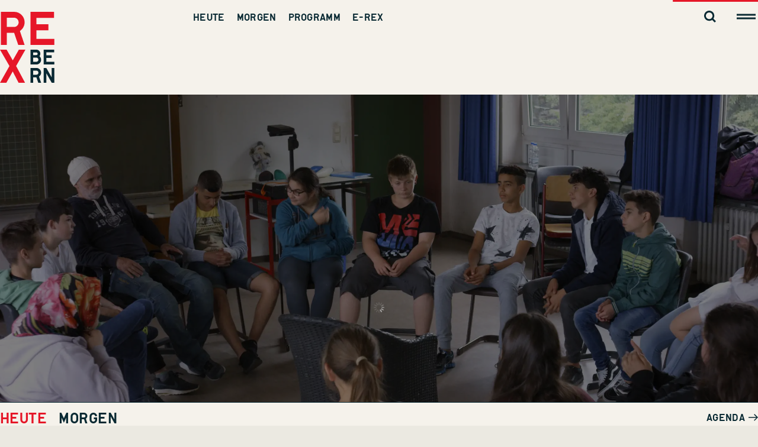

--- FILE ---
content_type: text/html; charset=utf-8
request_url: https://rexbern.ch/filme/herr-bachmann-und-seine-klasse
body_size: 39587
content:
<!DOCTYPE html><html lang="de" data-critters-container style="--vh: NaNpx;"><head>
    <meta charset="utf-8">
    <title>Herr Bachmann und seine Klasse - Kino Rex Bern</title>
    <base href="/">
    <meta name="viewport" content="width=device-width, initial-scale=1, maximum-scale=5">
    <meta name="author" content="urukai.ch">
    <link rel="icon" type="image/png" href="./assets/img/favicon.png">
    <link rel="dns-prefetch" href="https://backbone.rexbern.ch">
    <link rel="preconnect" href="https://backbone.rexbern.ch">

    <!--	<link rel="preload" fetchpriority="high" as="image" href="/path/to/hero-image.webp" type="image/webp">-->
    <script async src="https://www.googletagmanager.com/gtag/js?id=G-C05WYSHJL5"></script>
    <script>
      window.dataLayer = window.dataLayer || [];
      function gtag() {
        dataLayer.push(arguments);
      }
      gtag('js', new Date());
      gtag('config', 'G-C05WYSHJL5');
    </script>
    <style>
      html,
      body {
        height: 100%;
        background-color: #EBE9E1;
        font-size: 100%;
      }
      body {
        display: flex;
        flex-flow: row nowrap;
        justify-content: center;
        align-items: center;
        overflow-y: scroll;
      }
      .initial-logo {
        display: block;
        width: 2rem;
      }
      .root-logo-container {
        font-family: sans-serif;
        font-size: 0.75rem;
        letter-spacing: 0.1em;
        text-transform: uppercase;
      }
    </style>
    <meta name="theme-color" content="#F5F2EB">
    <link href="manifest.webmanifest" rel="manifest">
    <link rel="apple-touch-icon" href="assets/pwa/apple-icon-180.png">
    <meta name="apple-mobile-web-app-capable" content="yes">
    <link rel="apple-touch-startup-image" href="assets/pwa/apple-splash-2048-2732.png" media="(device-width: 1024px) and (device-height: 1366px) and (-webkit-device-pixel-ratio: 2) and (orientation: portrait)">
    <link rel="apple-touch-startup-image" href="assets/pwa/apple-splash-2732-2048.png" media="(device-width: 1024px) and (device-height: 1366px) and (-webkit-device-pixel-ratio: 2) and (orientation: landscape)">
    <link rel="apple-touch-startup-image" href="assets/pwa/apple-splash-1668-2388.png" media="(device-width: 834px) and (device-height: 1194px) and (-webkit-device-pixel-ratio: 2) and (orientation: portrait)">
    <link rel="apple-touch-startup-image" href="assets/pwa/apple-splash-2388-1668.png" media="(device-width: 834px) and (device-height: 1194px) and (-webkit-device-pixel-ratio: 2) and (orientation: landscape)">
    <link rel="apple-touch-startup-image" href="assets/pwa/apple-splash-1536-2048.png" media="(device-width: 768px) and (device-height: 1024px) and (-webkit-device-pixel-ratio: 2) and (orientation: portrait)">
    <link rel="apple-touch-startup-image" href="assets/pwa/apple-splash-2048-1536.png" media="(device-width: 768px) and (device-height: 1024px) and (-webkit-device-pixel-ratio: 2) and (orientation: landscape)">
    <link rel="apple-touch-startup-image" href="assets/pwa/apple-splash-1488-2266.png" media="(device-width: 744px) and (device-height: 1133px) and (-webkit-device-pixel-ratio: 2) and (orientation: portrait)">
    <link rel="apple-touch-startup-image" href="assets/pwa/apple-splash-2266-1488.png" media="(device-width: 744px) and (device-height: 1133px) and (-webkit-device-pixel-ratio: 2) and (orientation: landscape)">
    <link rel="apple-touch-startup-image" href="assets/pwa/apple-splash-1640-2360.png" media="(device-width: 820px) and (device-height: 1180px) and (-webkit-device-pixel-ratio: 2) and (orientation: portrait)">
    <link rel="apple-touch-startup-image" href="assets/pwa/apple-splash-2360-1640.png" media="(device-width: 820px) and (device-height: 1180px) and (-webkit-device-pixel-ratio: 2) and (orientation: landscape)">
    <link rel="apple-touch-startup-image" href="assets/pwa/apple-splash-1668-2224.png" media="(device-width: 834px) and (device-height: 1112px) and (-webkit-device-pixel-ratio: 2) and (orientation: portrait)">
    <link rel="apple-touch-startup-image" href="assets/pwa/apple-splash-2224-1668.png" media="(device-width: 834px) and (device-height: 1112px) and (-webkit-device-pixel-ratio: 2) and (orientation: landscape)">
    <link rel="apple-touch-startup-image" href="assets/pwa/apple-splash-1620-2160.png" media="(device-width: 810px) and (device-height: 1080px) and (-webkit-device-pixel-ratio: 2) and (orientation: portrait)">
    <link rel="apple-touch-startup-image" href="assets/pwa/apple-splash-2160-1620.png" media="(device-width: 810px) and (device-height: 1080px) and (-webkit-device-pixel-ratio: 2) and (orientation: landscape)">
    <link rel="apple-touch-startup-image" href="assets/pwa/apple-splash-1290-2796.png" media="(device-width: 430px) and (device-height: 932px) and (-webkit-device-pixel-ratio: 3) and (orientation: portrait)">
    <link rel="apple-touch-startup-image" href="assets/pwa/apple-splash-2796-1290.png" media="(device-width: 430px) and (device-height: 932px) and (-webkit-device-pixel-ratio: 3) and (orientation: landscape)">
    <link rel="apple-touch-startup-image" href="assets/pwa/apple-splash-1179-2556.png" media="(device-width: 393px) and (device-height: 852px) and (-webkit-device-pixel-ratio: 3) and (orientation: portrait)">
    <link rel="apple-touch-startup-image" href="assets/pwa/apple-splash-2556-1179.png" media="(device-width: 393px) and (device-height: 852px) and (-webkit-device-pixel-ratio: 3) and (orientation: landscape)">
    <link rel="apple-touch-startup-image" href="assets/pwa/apple-splash-1284-2778.png" media="(device-width: 428px) and (device-height: 926px) and (-webkit-device-pixel-ratio: 3) and (orientation: portrait)">
    <link rel="apple-touch-startup-image" href="assets/pwa/apple-splash-2778-1284.png" media="(device-width: 428px) and (device-height: 926px) and (-webkit-device-pixel-ratio: 3) and (orientation: landscape)">
    <link rel="apple-touch-startup-image" href="assets/pwa/apple-splash-1170-2532.png" media="(device-width: 390px) and (device-height: 844px) and (-webkit-device-pixel-ratio: 3) and (orientation: portrait)">
    <link rel="apple-touch-startup-image" href="assets/pwa/apple-splash-2532-1170.png" media="(device-width: 390px) and (device-height: 844px) and (-webkit-device-pixel-ratio: 3) and (orientation: landscape)">
    <link rel="apple-touch-startup-image" href="assets/pwa/apple-splash-1125-2436.png" media="(device-width: 375px) and (device-height: 812px) and (-webkit-device-pixel-ratio: 3) and (orientation: portrait)">
    <link rel="apple-touch-startup-image" href="assets/pwa/apple-splash-2436-1125.png" media="(device-width: 375px) and (device-height: 812px) and (-webkit-device-pixel-ratio: 3) and (orientation: landscape)">
    <link rel="apple-touch-startup-image" href="assets/pwa/apple-splash-1242-2688.png" media="(device-width: 414px) and (device-height: 896px) and (-webkit-device-pixel-ratio: 3) and (orientation: portrait)">
    <link rel="apple-touch-startup-image" href="assets/pwa/apple-splash-2688-1242.png" media="(device-width: 414px) and (device-height: 896px) and (-webkit-device-pixel-ratio: 3) and (orientation: landscape)">
    <link rel="apple-touch-startup-image" href="assets/pwa/apple-splash-828-1792.png" media="(device-width: 414px) and (device-height: 896px) and (-webkit-device-pixel-ratio: 2) and (orientation: portrait)">
    <link rel="apple-touch-startup-image" href="assets/pwa/apple-splash-1792-828.png" media="(device-width: 414px) and (device-height: 896px) and (-webkit-device-pixel-ratio: 2) and (orientation: landscape)">
    <link rel="apple-touch-startup-image" href="assets/pwa/apple-splash-1242-2208.png" media="(device-width: 414px) and (device-height: 736px) and (-webkit-device-pixel-ratio: 3) and (orientation: portrait)">
    <link rel="apple-touch-startup-image" href="assets/pwa/apple-splash-2208-1242.png" media="(device-width: 414px) and (device-height: 736px) and (-webkit-device-pixel-ratio: 3) and (orientation: landscape)">
    <link rel="apple-touch-startup-image" href="assets/pwa/apple-splash-750-1334.png" media="(device-width: 375px) and (device-height: 667px) and (-webkit-device-pixel-ratio: 2) and (orientation: portrait)">
    <link rel="apple-touch-startup-image" href="assets/pwa/apple-splash-1334-750.png" media="(device-width: 375px) and (device-height: 667px) and (-webkit-device-pixel-ratio: 2) and (orientation: landscape)">
    <link rel="apple-touch-startup-image" href="assets/pwa/apple-splash-640-1136.png" media="(device-width: 320px) and (device-height: 568px) and (-webkit-device-pixel-ratio: 2) and (orientation: portrait)">
    <link rel="apple-touch-startup-image" href="assets/pwa/apple-splash-1136-640.png" media="(device-width: 320px) and (device-height: 568px) and (-webkit-device-pixel-ratio: 2) and (orientation: landscape)">
  <style>@font-face{font-family:Social Regular;src:url(/assets/fonts/social/ABCSocial-Regular.otf) format("opentype"),url(/assets/fonts/social/ABCSocial-Regular.woff) format("woff"),url(/assets/fonts/social/ABCSocial-Regular.woff2) format("woff2");font-weight:400;font-style:normal;font-display:swap}:root{--black:#000;--white:#fff;--gray:#999;--red:#E51728;--darkRed:#B2121F;--blue:#0A2A33;--mud:#F5F2EB;--green:#00B23C;--yellow:#FFD500;--text:#0A2A33;--textSoft:rgba(10, 42, 51, .7);--textLight:#C1C8CC;--textInverted:#F5F2EB;--textColor:var(--text);--lineColor:var( --text );--backgroundColor:var(--mud);--backgroundTransparent:rgba(245, 242, 235, 0);--darkGrayMud:#565552;--textInvertedTransparent95:rgba(245, 242, 235, .95);--blueTransparent95:rgba(10, 42, 51, .95);--blackTransparent95:rgba(0, 0, 0, .95);--mudTransparent95:rgba(245, 242, 235, .95);--whiteTransparent95:rgba(255, 255, 255, .95);--mudDarker90:#0e0c07;--textInvertedTransparent90:rgba(245, 242, 235, .9);--blueTransparent90:rgba(10, 42, 51, .9);--blackTransparent90:rgba(0, 0, 0, .9);--mudTransparent90:rgba(245, 242, 235, .9);--whiteTransparent90:rgba(255, 255, 255, .9);--mudDarker85:#1f1a10;--textInvertedTransparent85:rgba(245, 242, 235, .85);--blueTransparent85:rgba(10, 42, 51, .85);--blackTransparent85:rgba(0, 0, 0, .85);--mudTransparent85:rgba(245, 242, 235, .85);--whiteTransparent85:rgba(255, 255, 255, .85);--mudDarker80:#302918;--textInvertedTransparent80:rgba(245, 242, 235, .8);--blueTransparent80:rgba(10, 42, 51, .8);--blackTransparent80:rgba(0, 0, 0, .8);--mudTransparent80:rgba(245, 242, 235, .8);--whiteTransparent80:rgba(255, 255, 255, .8);--mudDarker75:#413721;--textInvertedTransparent75:rgba(245, 242, 235, .75);--blueTransparent75:rgba(10, 42, 51, .75);--blackTransparent75:rgba(0, 0, 0, .75);--mudTransparent75:rgba(245, 242, 235, .75);--whiteTransparent75:rgba(255, 255, 255, .75);--mudDarker70:#524629;--textInvertedTransparent70:rgba(245, 242, 235, .7);--blueTransparent70:rgba(10, 42, 51, .7);--blackTransparent70:rgba(0, 0, 0, .7);--mudTransparent70:rgba(245, 242, 235, .7);--whiteTransparent70:rgba(255, 255, 255, .7);--mudDarker65:#635432;--textInvertedTransparent65:rgba(245, 242, 235, .65);--blueTransparent65:rgba(10, 42, 51, .65);--blackTransparent65:rgba(0, 0, 0, .65);--mudTransparent65:rgba(245, 242, 235, .65);--whiteTransparent65:rgba(255, 255, 255, .65);--mudDarker60:#74633a;--textInvertedTransparent60:rgba(245, 242, 235, .6);--blueTransparent60:rgba(10, 42, 51, .6);--blackTransparent60:rgba(0, 0, 0, .6);--mudTransparent60:rgba(245, 242, 235, .6);--whiteTransparent60:rgba(255, 255, 255, .6);--mudDarker55:#857143;--textInvertedTransparent55:rgba(245, 242, 235, .55);--blueTransparent55:rgba(10, 42, 51, .55);--blackTransparent55:rgba(0, 0, 0, .55);--mudTransparent55:rgba(245, 242, 235, .55);--whiteTransparent55:rgba(255, 255, 255, .55);--mudDarker50:#96804b;--textInvertedTransparent50:rgba(245, 242, 235, .5);--blueTransparent50:rgba(10, 42, 51, .5);--blackTransparent50:rgba(0, 0, 0, .5);--mudTransparent50:rgba(245, 242, 235, .5);--whiteTransparent50:rgba(255, 255, 255, .5);--mudDarker45:#a78e54;--textInvertedTransparent45:rgba(245, 242, 235, .45);--blueTransparent45:rgba(10, 42, 51, .45);--blackTransparent45:rgba(0, 0, 0, .45);--mudTransparent45:rgba(245, 242, 235, .45);--whiteTransparent45:rgba(255, 255, 255, .45);--mudDarker40:#b19a63;--textInvertedTransparent40:rgba(245, 242, 235, .4);--blueTransparent40:rgba(10, 42, 51, .4);--blackTransparent40:rgba(0, 0, 0, .4);--mudTransparent40:rgba(245, 242, 235, .4);--whiteTransparent40:rgba(255, 255, 255, .4);--mudDarker35:#baa574;--textInvertedTransparent35:rgba(245, 242, 235, .35);--blueTransparent35:rgba(10, 42, 51, .35);--blackTransparent35:rgba(0, 0, 0, .35);--mudTransparent35:rgba(245, 242, 235, .35);--whiteTransparent35:rgba(255, 255, 255, .35);--mudDarker30:#c2b085;--textInvertedTransparent30:rgba(245, 242, 235, .3);--blueTransparent30:rgba(10, 42, 51, .3);--blackTransparent30:rgba(0, 0, 0, .3);--mudTransparent30:rgba(245, 242, 235, .3);--whiteTransparent30:rgba(255, 255, 255, .3);--mudDarker25:#cbbb96;--textInvertedTransparent25:rgba(245, 242, 235, .25);--blueTransparent25:rgba(10, 42, 51, .25);--blackTransparent25:rgba(0, 0, 0, .25);--mudTransparent25:rgba(245, 242, 235, .25);--whiteTransparent25:rgba(255, 255, 255, .25);--mudDarker20:#d3c6a7;--textInvertedTransparent20:rgba(245, 242, 235, .2);--blueTransparent20:rgba(10, 42, 51, .2);--blackTransparent20:rgba(0, 0, 0, .2);--mudTransparent20:rgba(245, 242, 235, .2);--whiteTransparent20:rgba(255, 255, 255, .2);--mudDarker15:#dcd1b8;--textInvertedTransparent15:rgba(245, 242, 235, .15);--blueTransparent15:rgba(10, 42, 51, .15);--blackTransparent15:rgba(0, 0, 0, .15);--mudTransparent15:rgba(245, 242, 235, .15);--whiteTransparent15:rgba(255, 255, 255, .15);--mudDarker10:#e4dcc9;--textInvertedTransparent10:rgba(245, 242, 235, .1);--blueTransparent10:rgba(10, 42, 51, .1);--blackTransparent10:rgba(0, 0, 0, .1);--mudTransparent10:rgba(245, 242, 235, .1);--whiteTransparent10:rgba(255, 255, 255, .1);--mudDarker5:#ede7da;--textInvertedTransparent5:rgba(245, 242, 235, .05);--blueTransparent5:rgba(10, 42, 51, .05);--blackTransparent5:rgba(0, 0, 0, .05);--mudTransparent5:rgba(245, 242, 235, .05);--whiteTransparent5:rgba(255, 255, 255, .05);--mudDarker0:#f5f2eb;--blueDarker1:#09262f;--blueDarker2:#08232a;--blueDarker3:#071f26;--blueDarker4:#071c22;--blueDarker5:#06181e;--blueDarker6:#051519;--blueDarker7:#041115;--blueDarker8:#030e11;--blueDarker9:#020a0d;--blueDarker10:#020708;--blackTransparent0:rgba(0, 0, 0, 0);--fontSizeDefault:.8125rem;--fontSizeSmall:.75rem;--fontSizeTiny:.625rem;--fontSizeMainNavigationItems:1.75rem;--fontSizeMetaNavigationItems:1rem;--fontSizeH1:2.5rem;--fontSizeH2:1.75rem;--fontSizeH3:1.5rem;--fontSizeLead:1rem;--fontSizeSlightlyLarger:var( --fontSizeLead );--fontSizeMedium:1.25rem;--fontSizeLarge:1.5rem;--fontSizeParagraph:.875rem;--fontSizeShortcuts:.875rem;--fontSizeMovieSubtitle:var( --fontSizeMedium );--fontSizeSubMenu:var( --fontSizeShortcuts );--fontSizeAgendaEntry:var( --fontSizeShortcuts );--fontSizeTableCell:var( --fontSizeParagraph );--lineheightParagraph:1.22;--iconSizeMini:.625rem;--iconSizeTiny:.75rem;--iconSizeSmall:.875rem;--iconSizeNormal:1rem;--iconSizeMedium:1.375rem;--iconSizeLarge:1.625rem;--iconSizeBig:2.5rem;--iconSizeHuge:4rem;--iconSizeHamburger:var(--iconSizeBig);--iconMarginMini:0;--iconMarginTiny:0;--iconMarginSmall:0;--iconMarginNormal:0;--iconMarginMedium:-.25rem;--iconMarginLarge:-.25rem;--iconMarginBig:0;--iconMarginHuge:0;--guiAnimationFast:.25s;--guiAnimationToggleContent:.5s;--guiAnimationSlow:1s;--guiAnimationAppearNicely:1s;--vh:1vh;--vh100:calc(var(--vh) * 100);--headerHeight:6.25rem;--collapsedContentHeight:7rem;--videoModalHeaderHeight:2rem;--scrollbarWidth:0;--pageMaxWidth:90rem;--contentMaxWidth:75rem;--narrowContentMarginLeft:0;--mainWidth:min(calc(100vw - var(--scrollbarWidth) - 2 * var(--pageMargin)), var(--pageMaxWidth));--contentWidth:min(calc(100vw - var(--scrollbarWidth) - 2 * var(--pageMargin)), var(--contentMaxWidth));--narrowContentWidth:calc(var(--contentWidth) - var(--narrowContentMarginLeft));--oversizeContentWidth:calc(100vw - var(--scrollbarWidth));--textContentMaxWidth:100%;--pageMargin:.625rem;--hugeMargin:3rem;--bigMargin:2rem;--biggerMargin:calc( ( var( --hugeMargin ) + var( --bigMargin ) ) / 2);--largeMargin:1.25rem;--largerMargin:calc( ( var( --bigMargin ) + var( --largeMargin ) ) / 2);--veryLargeMargin:var( --largerMargin );--mediumMargin:1rem;--defaultMargin:.625rem;--smallMargin:.625rem;--tinyMargin:.3125rem;--miniMargin:.1875rem;--gridGap:.875rem;--paragraphMargin:1rem;--edgeNegativeMargin:calc(var(--pageMargin) * -1);--marginBottomNavigation:5rem;--marginBottomMainNavigation:2rem;--tableCellPadding:.3125rem 0;--sectionPadding:0 0 var(--bigMargin) 0;--logoWidth:3.5rem;--zNavigation:100;--zSpinner:104;--zAgendaBar:99;--zAgendaBarOverlay:98;--zAlarmBar:100;--defaultImageRatio:.5625;--hallIconSize:1rem;--hallIconFontSize:.625rem;--loadingBarHeight:3px;--loadingBarWidth:10rem;--marqueeHeight:1.75rem;--fontSizeMarquee:1rem;--mb:1rem}@media (prefers-reduced-motion){:root{--guiAnimationFast:0s;--guiAnimationToggleContent:0s;--guiAnimationSlow:0s;--guiAnimationAppearNicely:0s}}*{padding:0;margin:0;color:inherit;background-color:transparent;line-height:1;font-family:inherit;font-size:inherit;font-weight:400;box-sizing:border-box;letter-spacing:.01em}html,body{font-size:100%;height:100%}body{background-color:var(--backgroundColor);font-family:Social Regular,Helvetica Neue,Helvetica,Arial,sans-serif;font-size:var(--fontSizeDefault);transition:background-color 0s,color 0s;min-height:100%;height:auto;color:var(--textColor);padding-top:0;-webkit-font-smoothing:antialiased;-moz-osx-font-smoothing:grayscale;-webkit-text-size-adjust:100%;overscroll-behavior:none;overflow-y:scroll;overflow-x:hidden}body{-webkit-overflow-scrolling:touch;overflow-scrolling:touch;overscroll-behavior:auto}@media screen and (pointer: fine){body::-webkit-scrollbar{width:.625rem;height:.625rem}body::-webkit-scrollbar-thumb{background:#0003}body::-webkit-scrollbar-track{background:#0000000d}body{scrollbar-face-color:rgba(0,0,0,.2);scrollbar-track-color:rgba(0,0,0,.05)}}@media screen and (min-width: 26.5625rem){:root{--pageMargin:.875rem;--defaultMargin:.875rem;--miniMargin:.25rem;--gridGap:1rem;--headerHeight:6.75rem;--fontSizeShortcuts:1rem}}@font-face{font-family:Social Regular;src:url(/assets/fonts/social/ABCSocial-Regular.otf) format("opentype"),url(/assets/fonts/social/ABCSocial-Regular.woff) format("woff"),url(/assets/fonts/social/ABCSocial-Regular.woff2) format("woff2");font-weight:400;font-style:normal;font-display:swap}@media screen and (min-width: 45rem){:root{--headerHeight:10rem;--logoWidth:5.75rem;--fontSizeMainNavigationItems:1.875rem;--fontSizeMetaNavigationItems:1.125rem;--fontSizeH1:2.75rem;--fontSizeH2:2.125rem;--fontSizeH3:1.625rem;--fontSizeLead:1.125rem;--fontSizeLarge:1.5rem;--fontSizeParagraph:1rem;--iconSizeMini:.75rem;--iconSizeTiny:.875rem;--iconSizeSmall:1rem;--iconSizeNormal:1.25rem;--iconSizeMedium:1.5rem;--iconSizeLarge:1.75rem;--iconSizeBig:2.75rem;--iconSizeHuge:4.25rem;--iconSizeHamburger:2.5rem;--hallIconSize:1.125rem;--hallIconFontSize:.75rem;--iconMarginMedium:-.3125rem;--iconMarginLarge:-.3125rem;--pageMargin:1.25rem;--defaultMargin:1rem;--hugeMargin:3.5rem;--bigMargin:2.5rem;--largeMargin:1.5rem;--mediumMargin:1.25rem;--smallMargin:.75rem;--tinyMargin:.5rem;--miniMargin:.3125rem;--gridGap:1.25rem;--paragraphMargin:1.25rem;--marginBottomMainNavigation:3.5rem;--marginBottomNavigation:7rem;--sectionPadding:0 0 3rem 0;--marqueeHeight:2rem;--fontSizeMarquee:.875rem;--mb:2rem}}@font-face{font-family:Social Regular;src:url(/assets/fonts/social/ABCSocial-Regular.otf) format("opentype"),url(/assets/fonts/social/ABCSocial-Regular.woff) format("woff"),url(/assets/fonts/social/ABCSocial-Regular.woff2) format("woff2");font-weight:400;font-style:normal;font-display:swap}@media screen and (min-width: 60rem){:root{--fontSizeMainNavigationItems:2rem;--fontSizeMetaNavigationItems:1.25rem;--fontSizeH1:3rem;--fontSizeH2:2.5rem;--fontSizeH3:1.75rem;--fontSizeLead:1.25rem;--fontSizeMedium:1.375rem;--fontSizeLarge:1.5rem;--fontSizeParagraph:1rem;--fontSizeShortcuts:1rem;--iconMarginMedium:-.375rem;--iconMarginLarge:-.375rem;--pageMargin:1.5rem;--defaultMargin:1.25rem;--hugeMargin:4rem;--bigMargin:2.75rem;--largeMargin:2rem;--veryLargeMargin:2.5rem;--mediumMargin:1.5rem;--smallMargin:.875rem;--tinyMargin:.625rem;--miniMargin:.375rem;--gridGap:1.5rem;--paragraphMargin:1.5rem;--textContentMaxWidth:45rem;--marqueeHeight:2.375rem;--fontSizeMarquee:1rem;--mb:3rem}}@media screen and (min-width: 75rem){:root{--oversizeContentWidth:75rem;--fontSizeDefault:1rem;--fontSizeSmall:.9375rem;--fontSizeMainNavigationItems:2.5rem;--fontSizeMetaNavigationItems:1rem;--fontSizeH1:3.25rem;--fontSizeH2:2.5rem;--fontSizeH3:1.875rem;--fontSizeLead:1.375rem;--fontSizeMedium:1.5rem;--fontSizeLarge:1.75rem;--fontSizeParagraph:1.0625rem;--fontSizeShortcuts:1rem;--textContentMaxWidth:42rem;--marqueeHeight:2.375rem;--mb:5rem}}@media screen and (min-width: 90rem){:root{--contentMaxWidth:90rem;--textContentMaxWidth:54.25rem;--fontSizeDefault:1rem;--fontSizeLead:1.5rem;--fontSizeH1:6rem;--fontSizeParagraph:1.25rem;--lineheightParagraph:1.4}}</style><style>@font-face{font-family:Lutz Regular;src:url(/assets/fonts/lutz/lineto-lutzheadline-regular.eot);src:url(/assets/fonts/lutz/lineto-lutzheadline-regular.eot?#iefix) format("embedded-opentype"),url(/assets/fonts/lutz/lineto-lutzheadline-regular.woff) format("woff"),url(/assets/fonts/lutz/lineto-lutzheadline-regular.ttf) format("truetype"),url(/assets/fonts/lutz/lineto-lutzheadline-regular.svg#lineto-lutzheadline-regular) format("svg");font-weight:400;font-style:normal;font-display:swap}@font-face{font-family:Social Regular;src:url(/assets/fonts/social/ABCSocial-Regular.otf) format("opentype"),url(/assets/fonts/social/ABCSocial-Regular.woff) format("woff"),url(/assets/fonts/social/ABCSocial-Regular.woff2) format("woff2");font-weight:400;font-style:normal;font-display:swap}@font-face{font-family:Social Regular Italic;src:url(/assets/fonts/social/ABCSocial-RegularItalic.otf) format("opentype"),url(/assets/fonts/social/ABCSocial-RegularItalic.woff) format("woff"),url(/assets/fonts/social/ABCSocial-RegularItalic.woff2) format("woff2");font-weight:400;font-style:normal;font-display:swap}@font-face{font-family:Social Medium;src:url(/assets/fonts/social/ABCSocial-Medium.otf) format("opentype"),url(/assets/fonts/social/ABCSocial-Medium.woff) format("woff"),url(/assets/fonts/social/ABCSocial-Medium.woff2) format("woff2");font-weight:400;font-style:normal;font-display:swap}@font-face{font-family:Social Bold;src:url(/assets/fonts/social/ABCSocial-Bold.otf) format("opentype"),url(/assets/fonts/social/ABCSocial-Bold.woff) format("woff"),url(/assets/fonts/social/ABCSocial-Bold.woff2) format("woff2");font-weight:400;font-style:normal;font-display:swap}:root{--black: #000;--white: #fff;--gray: #999;--red: #E51728;--darkRed: #B2121F;--blue: #0A2A33;--mud: #F5F2EB;--green: #00B23C;--yellow: #FFD500;--text: #0A2A33;--textSoft: rgba(10, 42, 51, .7);--textLight: #C1C8CC;--textInverted: #F5F2EB;--textColor: var(--text);--lineColor: var( --text );--backgroundColor: var(--mud);--backgroundTransparent: rgba(245, 242, 235, 0);--darkGrayMud: #565552;--textInvertedTransparent95: rgba(245, 242, 235, .95);--blueTransparent95: rgba(10, 42, 51, .95);--blackTransparent95: rgba(0, 0, 0, .95);--mudTransparent95: rgba(245, 242, 235, .95);--whiteTransparent95: rgba(255, 255, 255, .95);--mudDarker90: #0e0c07;--textInvertedTransparent90: rgba(245, 242, 235, .9);--blueTransparent90: rgba(10, 42, 51, .9);--blackTransparent90: rgba(0, 0, 0, .9);--mudTransparent90: rgba(245, 242, 235, .9);--whiteTransparent90: rgba(255, 255, 255, .9);--mudDarker85: #1f1a10;--textInvertedTransparent85: rgba(245, 242, 235, .85);--blueTransparent85: rgba(10, 42, 51, .85);--blackTransparent85: rgba(0, 0, 0, .85);--mudTransparent85: rgba(245, 242, 235, .85);--whiteTransparent85: rgba(255, 255, 255, .85);--mudDarker80: #302918;--textInvertedTransparent80: rgba(245, 242, 235, .8);--blueTransparent80: rgba(10, 42, 51, .8);--blackTransparent80: rgba(0, 0, 0, .8);--mudTransparent80: rgba(245, 242, 235, .8);--whiteTransparent80: rgba(255, 255, 255, .8);--mudDarker75: #413721;--textInvertedTransparent75: rgba(245, 242, 235, .75);--blueTransparent75: rgba(10, 42, 51, .75);--blackTransparent75: rgba(0, 0, 0, .75);--mudTransparent75: rgba(245, 242, 235, .75);--whiteTransparent75: rgba(255, 255, 255, .75);--mudDarker70: #524629;--textInvertedTransparent70: rgba(245, 242, 235, .7);--blueTransparent70: rgba(10, 42, 51, .7);--blackTransparent70: rgba(0, 0, 0, .7);--mudTransparent70: rgba(245, 242, 235, .7);--whiteTransparent70: rgba(255, 255, 255, .7);--mudDarker65: #635432;--textInvertedTransparent65: rgba(245, 242, 235, .65);--blueTransparent65: rgba(10, 42, 51, .65);--blackTransparent65: rgba(0, 0, 0, .65);--mudTransparent65: rgba(245, 242, 235, .65);--whiteTransparent65: rgba(255, 255, 255, .65);--mudDarker60: #74633a;--textInvertedTransparent60: rgba(245, 242, 235, .6);--blueTransparent60: rgba(10, 42, 51, .6);--blackTransparent60: rgba(0, 0, 0, .6);--mudTransparent60: rgba(245, 242, 235, .6);--whiteTransparent60: rgba(255, 255, 255, .6);--mudDarker55: #857143;--textInvertedTransparent55: rgba(245, 242, 235, .55);--blueTransparent55: rgba(10, 42, 51, .55);--blackTransparent55: rgba(0, 0, 0, .55);--mudTransparent55: rgba(245, 242, 235, .55);--whiteTransparent55: rgba(255, 255, 255, .55);--mudDarker50: #96804b;--textInvertedTransparent50: rgba(245, 242, 235, .5);--blueTransparent50: rgba(10, 42, 51, .5);--blackTransparent50: rgba(0, 0, 0, .5);--mudTransparent50: rgba(245, 242, 235, .5);--whiteTransparent50: rgba(255, 255, 255, .5);--mudDarker45: #a78e54;--textInvertedTransparent45: rgba(245, 242, 235, .45);--blueTransparent45: rgba(10, 42, 51, .45);--blackTransparent45: rgba(0, 0, 0, .45);--mudTransparent45: rgba(245, 242, 235, .45);--whiteTransparent45: rgba(255, 255, 255, .45);--mudDarker40: #b19a63;--textInvertedTransparent40: rgba(245, 242, 235, .4);--blueTransparent40: rgba(10, 42, 51, .4);--blackTransparent40: rgba(0, 0, 0, .4);--mudTransparent40: rgba(245, 242, 235, .4);--whiteTransparent40: rgba(255, 255, 255, .4);--mudDarker35: #baa574;--textInvertedTransparent35: rgba(245, 242, 235, .35);--blueTransparent35: rgba(10, 42, 51, .35);--blackTransparent35: rgba(0, 0, 0, .35);--mudTransparent35: rgba(245, 242, 235, .35);--whiteTransparent35: rgba(255, 255, 255, .35);--mudDarker30: #c2b085;--textInvertedTransparent30: rgba(245, 242, 235, .3);--blueTransparent30: rgba(10, 42, 51, .3);--blackTransparent30: rgba(0, 0, 0, .3);--mudTransparent30: rgba(245, 242, 235, .3);--whiteTransparent30: rgba(255, 255, 255, .3);--mudDarker25: #cbbb96;--textInvertedTransparent25: rgba(245, 242, 235, .25);--blueTransparent25: rgba(10, 42, 51, .25);--blackTransparent25: rgba(0, 0, 0, .25);--mudTransparent25: rgba(245, 242, 235, .25);--whiteTransparent25: rgba(255, 255, 255, .25);--mudDarker20: #d3c6a7;--textInvertedTransparent20: rgba(245, 242, 235, .2);--blueTransparent20: rgba(10, 42, 51, .2);--blackTransparent20: rgba(0, 0, 0, .2);--mudTransparent20: rgba(245, 242, 235, .2);--whiteTransparent20: rgba(255, 255, 255, .2);--mudDarker15: #dcd1b8;--textInvertedTransparent15: rgba(245, 242, 235, .15);--blueTransparent15: rgba(10, 42, 51, .15);--blackTransparent15: rgba(0, 0, 0, .15);--mudTransparent15: rgba(245, 242, 235, .15);--whiteTransparent15: rgba(255, 255, 255, .15);--mudDarker10: #e4dcc9;--textInvertedTransparent10: rgba(245, 242, 235, .1);--blueTransparent10: rgba(10, 42, 51, .1);--blackTransparent10: rgba(0, 0, 0, .1);--mudTransparent10: rgba(245, 242, 235, .1);--whiteTransparent10: rgba(255, 255, 255, .1);--mudDarker5: #ede7da;--textInvertedTransparent5: rgba(245, 242, 235, .05);--blueTransparent5: rgba(10, 42, 51, .05);--blackTransparent5: rgba(0, 0, 0, .05);--mudTransparent5: rgba(245, 242, 235, .05);--whiteTransparent5: rgba(255, 255, 255, .05);--mudDarker0: #f5f2eb;--blueDarker1: #09262f;--blueDarker2: #08232a;--blueDarker3: #071f26;--blueDarker4: #071c22;--blueDarker5: #06181e;--blueDarker6: #051519;--blueDarker7: #041115;--blueDarker8: #030e11;--blueDarker9: #020a0d;--blueDarker10: #020708;--blackTransparent0: rgba(0, 0, 0, 0);--fontSizeDefault: .8125rem;--fontSizeSmall: .75rem;--fontSizeTiny: .625rem;--fontSizeMainNavigationItems: 1.75rem;--fontSizeMetaNavigationItems: 1rem;--fontSizeH1: 2.5rem;--fontSizeH2: 1.75rem;--fontSizeH3: 1.5rem;--fontSizeLead: 1rem;--fontSizeSlightlyLarger: var( --fontSizeLead );--fontSizeMedium: 1.25rem;--fontSizeLarge: 1.5rem;--fontSizeParagraph: .875rem;--fontSizeShortcuts: .875rem;--fontSizeMovieSubtitle: var( --fontSizeMedium );--fontSizeSubMenu: var( --fontSizeShortcuts );--fontSizeAgendaEntry: var( --fontSizeShortcuts );--fontSizeTableCell: var( --fontSizeParagraph );--lineheightParagraph: 1.22;--iconSizeMini: .625rem;--iconSizeTiny: .75rem;--iconSizeSmall: .875rem;--iconSizeNormal: 1rem;--iconSizeMedium: 1.375rem;--iconSizeLarge: 1.625rem;--iconSizeBig: 2.5rem;--iconSizeHuge: 4rem;--iconSizeHamburger: var(--iconSizeBig);--iconMarginMini: 0;--iconMarginTiny: 0;--iconMarginSmall: 0;--iconMarginNormal: 0;--iconMarginMedium: -.25rem;--iconMarginLarge: -.25rem;--iconMarginBig: 0;--iconMarginHuge: 0;--guiAnimationFast: .25s;--guiAnimationToggleContent: .5s;--guiAnimationSlow: 1s;--guiAnimationAppearNicely: 1s;--vh: 1vh;--vh100: calc(var(--vh) * 100);--headerHeight: 6.25rem;--collapsedContentHeight: 7rem;--videoModalHeaderHeight: 2rem;--scrollbarWidth: 0;--pageMaxWidth: 90rem;--contentMaxWidth: 75rem;--narrowContentMarginLeft: 0;--mainWidth: min(calc(100vw - var(--scrollbarWidth) - 2 * var(--pageMargin)), var(--pageMaxWidth));--contentWidth: min(calc(100vw - var(--scrollbarWidth) - 2 * var(--pageMargin)), var(--contentMaxWidth));--narrowContentWidth: calc(var(--contentWidth) - var(--narrowContentMarginLeft));--oversizeContentWidth: calc(100vw - var(--scrollbarWidth));--textContentMaxWidth: 100%;--pageMargin: .625rem;--hugeMargin: 3rem;--bigMargin: 2rem;--biggerMargin: calc( ( var( --hugeMargin ) + var( --bigMargin ) ) / 2);--largeMargin: 1.25rem;--largerMargin: calc( ( var( --bigMargin ) + var( --largeMargin ) ) / 2);--veryLargeMargin: var( --largerMargin );--mediumMargin: 1rem;--defaultMargin: .625rem;--smallMargin: .625rem;--tinyMargin: .3125rem;--miniMargin: .1875rem;--gridGap: .875rem;--paragraphMargin: 1rem;--edgeNegativeMargin: calc(var(--pageMargin) * -1);--marginBottomNavigation: 5rem;--marginBottomMainNavigation: 2rem;--tableCellPadding: .3125rem 0;--sectionPadding: 0 0 var(--bigMargin) 0;--logoWidth: 3.5rem;--zNavigation: 100;--zSpinner: 104;--zAgendaBar: 99;--zAgendaBarOverlay: 98;--zAlarmBar: 100;--defaultImageRatio: .5625;--hallIconSize: 1rem;--hallIconFontSize: .625rem;--loadingBarHeight: 3px;--loadingBarWidth: 10rem;--marqueeHeight: 1.75rem;--fontSizeMarquee: 1rem;--mb: 1rem}@media (prefers-reduced-motion){:root{--guiAnimationFast: 0s;--guiAnimationToggleContent: 0s;--guiAnimationSlow: 0s;--guiAnimationAppearNicely: 0s}}*{padding:0;margin:0;color:inherit;background-color:transparent;line-height:1;font-family:inherit;font-size:inherit;font-weight:400;box-sizing:border-box;letter-spacing:.01em}html,body{font-size:100%;height:100%}body{background-color:var(--backgroundColor);font-family:Social Regular,Helvetica Neue,Helvetica,Arial,sans-serif;font-size:var(--fontSizeDefault);transition:background-color 0s,color 0s;min-height:100%;height:auto;color:var(--textColor);padding-top:0;-webkit-font-smoothing:antialiased;-moz-osx-font-smoothing:grayscale;-webkit-text-size-adjust:100%;overscroll-behavior:none;overflow-y:scroll;overflow-x:hidden}body{-webkit-overflow-scrolling:touch;overflow-scrolling:touch;overscroll-behavior:auto}@media screen and (pointer: fine){body::-webkit-scrollbar{width:.625rem;height:.625rem}body::-webkit-scrollbar-thumb{background:#0003}body::-webkit-scrollbar-track{background:#0000000d}body{scrollbar-face-color:rgba(0,0,0,.2);scrollbar-track-color:rgba(0,0,0,.05)}}a,a:link,a:visited,a:hover,a:active{cursor:pointer;text-decoration:none;font-size:inherit;font-weight:inherit;font-style:inherit;color:var(--textColor)}a.disabled,a:link.disabled,a:visited.disabled,a:hover.disabled,a:active.disabled{opacity:.5}@media screen and (hover: hover){a:hover,a:active{--textColor: var(--red)}}img{display:block;width:100%;height:auto}ul{list-style-type:none}address{font-style:normal}h1{font-size:var(--fontSizeH1);line-height:var(--lineheightParagraph);margin:var(--pageMargin) 0;-webkit-hyphens:auto;hyphens:auto;--h: 2.875rem;--hb: calc(var(--h) + 3px);font-family:Lutz Regular,Arial,sans-serif;font-weight:400;letter-spacing:.02em;--h: calc(1.4em - 1px) ;--hb: calc(var(--h) + 1px);line-height:1.4;border-top:3px solid var(--textColor);padding-top:0;padding-bottom:1px;background:transparent repeating-linear-gradient(to bottom,transparent 0,transparent var(--h),var(--textColor) var(--h),var(--textColor) var(--hb),transparent var(--hb))}h5{font-family:Social Medium,Helvetica Neue,Helvetica,Arial,sans-serif;line-height:var(--lineheightParagraph)}p{margin:0 0 var(--paragraphMargin);font-size:var(--fontSizeParagraph);line-height:var(--lineheightParagraph)}em{font-size:inherit;font-weight:400;font-style:normal;font-family:Social Regular Italic,Helvetica Neue,Helvetica,Arial,sans-serif}main{min-height:calc(100vh - var(--headerHeight) - 2 * var(--pageMargin))}.block-component{display:block}.grid{display:grid;grid-template-columns:repeat(8,1fr);grid-gap:0 var(--gridGap);align-items:start}.grid .columns.over.two{grid-column:span 2}.grid .columns.over.six{grid-column:span 6}.grid .column.on.third{grid-column-start:3}.grid .column.on.third.columns.over.six{grid-column:3/9}.grid .column.on.seventh{grid-column-start:7}.grid .column.on.seventh.columns.over.two{grid-column:7/9}.grid .column.aligned.right,.grid .columns.aligned.right{justify-self:end}.grid .column.aligned.middle,.grid .columns.aligned.middle{align-self:center}.mr-tiny{margin-right:var(--tinyMargin)}.mb-tiny{margin-bottom:var(--tinyMargin)}.mr-small{margin-right:var(--smallMargin)}.mr-default{margin-right:var(--defaultMargin)}.mb-default{margin-bottom:var(--defaultMargin)}.mt-large{margin-top:var(--largeMargin)}.mr-large{margin-right:var(--largeMargin)}.mb-large{margin-bottom:var(--largeMargin)}.mt-big{margin-top:var(--bigMargin)}.mb-big{margin-bottom:var(--bigMargin)}.mt-huge{margin-top:var(--hugeMargin)}.mt-page{margin-top:var(--pageMargin)}.mb-auto{margin-bottom:auto}.ml-auto{margin-left:auto}.pt-mini{padding-top:var(--miniMargin)}.pt-tiny{padding-top:var(--tinyMargin)}.pt-small{padding-top:var(--smallMargin)}.pb-default{padding-bottom:var(--defaultMargin)}.pb-huge{padding-bottom:var(--hugeMargin)}.text{color:var(--textColor);line-height:1.3}.text.aligned.right{text-align:right}.text.icon{display:inline-flex;flex-flow:row nowrap}.text.icon rex-icon{margin-left:.25em}.text.red{color:var(--red)}.text.white{color:var(--white)}.text.muted{color:var(--textSoft)}.text.abc-social{font-family:Social Regular,Helvetica Neue,Helvetica,Arial,sans-serif}.text.lutz{font-family:Lutz Regular,Arial,sans-serif;font-weight:400;letter-spacing:.02em}.text.tiny{font-size:var(--fontSizeTiny)}.text.small{font-size:var(--fontSizeSmall);line-height:1.2}.text.bold{font-weight:400;font-family:Social Bold,Helvetica Neue,Helvetica,Arial,sans-serif}.text.nowrap{white-space:nowrap}.flex{display:flex;flex-flow:row nowrap}.flex.inline{display:inline-flex}.flex.reverse{flex-direction:row-reverse}.flex.scrolling{overflow-x:auto;overflow-y:hidden}.flex.scrolling{-webkit-overflow-scrolling:touch;overflow-scrolling:touch;overscroll-behavior:auto}@media screen and (pointer: fine){.flex.scrolling::-webkit-scrollbar{width:0;height:0}.flex.scrolling::-webkit-scrollbar-thumb{background:transparent}.flex.scrolling::-webkit-scrollbar-track{background:transparent}.flex.scrolling{scrollbar-face-color:transparent;scrollbar-track-color:transparent}}.flex.scrolling::-webkit-scrollbar{--webkit-appearance: none;width:0;height:0;display:none}.flex.aligned.left{justify-content:flex-start}.flex.aligned.right{justify-content:flex-end}.flex.aligned.between{justify-content:space-between}.flex.aligned.top{align-items:flex-start}.flex.aligned.middle{align-items:center}.border{border-top:1px solid var(--lineColor)}.border.fat{border-width:3px}.border.white{--lineColor: #fff}.bg-red{background-color:var(--red)}.prepared-for-animation{transition:all var(--guiAnimationAppearNicely),color 0s;opacity:0}.soldout{background-color:var(--red);color:var(--white);font-family:Lutz Regular,Arial,sans-serif;font-weight:400;letter-spacing:.02em;line-height:1.2;padding:.125rem .25rem;transform:rotate(-8deg);font-size:var(--fontSizeTiny);position:absolute;top:.5rem;left:6.5rem}@media screen and (min-width: 26.5625rem){:root{--pageMargin: .875rem;--defaultMargin: .875rem;--miniMargin: .25rem;--gridGap: 1rem;--headerHeight: 6.75rem;--fontSizeShortcuts: 1rem}}@font-face{font-family:Lutz Regular;src:url(/assets/fonts/lutz/lineto-lutzheadline-regular.eot);src:url(/assets/fonts/lutz/lineto-lutzheadline-regular.eot?#iefix) format("embedded-opentype"),url(/assets/fonts/lutz/lineto-lutzheadline-regular.woff) format("woff"),url(/assets/fonts/lutz/lineto-lutzheadline-regular.ttf) format("truetype"),url(/assets/fonts/lutz/lineto-lutzheadline-regular.svg#lineto-lutzheadline-regular) format("svg");font-weight:400;font-style:normal;font-display:swap}@font-face{font-family:Social Regular;src:url(/assets/fonts/social/ABCSocial-Regular.otf) format("opentype"),url(/assets/fonts/social/ABCSocial-Regular.woff) format("woff"),url(/assets/fonts/social/ABCSocial-Regular.woff2) format("woff2");font-weight:400;font-style:normal;font-display:swap}@font-face{font-family:Social Regular Italic;src:url(/assets/fonts/social/ABCSocial-RegularItalic.otf) format("opentype"),url(/assets/fonts/social/ABCSocial-RegularItalic.woff) format("woff"),url(/assets/fonts/social/ABCSocial-RegularItalic.woff2) format("woff2");font-weight:400;font-style:normal;font-display:swap}@font-face{font-family:Social Medium;src:url(/assets/fonts/social/ABCSocial-Medium.otf) format("opentype"),url(/assets/fonts/social/ABCSocial-Medium.woff) format("woff"),url(/assets/fonts/social/ABCSocial-Medium.woff2) format("woff2");font-weight:400;font-style:normal;font-display:swap}@font-face{font-family:Social Bold;src:url(/assets/fonts/social/ABCSocial-Bold.otf) format("opentype"),url(/assets/fonts/social/ABCSocial-Bold.woff) format("woff"),url(/assets/fonts/social/ABCSocial-Bold.woff2) format("woff2");font-weight:400;font-style:normal;font-display:swap}@media screen and (min-width: 45rem){:root{--headerHeight: 10rem;--logoWidth: 5.75rem;--fontSizeMainNavigationItems: 1.875rem;--fontSizeMetaNavigationItems: 1.125rem;--fontSizeH1: 2.75rem;--fontSizeH2: 2.125rem;--fontSizeH3: 1.625rem;--fontSizeLead: 1.125rem;--fontSizeLarge: 1.5rem;--fontSizeParagraph: 1rem;--iconSizeMini: .75rem;--iconSizeTiny: .875rem;--iconSizeSmall: 1rem;--iconSizeNormal: 1.25rem;--iconSizeMedium: 1.5rem;--iconSizeLarge: 1.75rem;--iconSizeBig: 2.75rem;--iconSizeHuge: 4.25rem;--iconSizeHamburger: 2.5rem;--hallIconSize: 1.125rem;--hallIconFontSize: .75rem;--iconMarginMedium: -.3125rem;--iconMarginLarge: -.3125rem;--pageMargin: 1.25rem;--defaultMargin: 1rem;--hugeMargin: 3.5rem;--bigMargin: 2.5rem;--largeMargin: 1.5rem;--mediumMargin: 1.25rem;--smallMargin: .75rem;--tinyMargin: .5rem;--miniMargin: .3125rem;--gridGap: 1.25rem;--paragraphMargin: 1.25rem;--marginBottomMainNavigation: 3.5rem;--marginBottomNavigation: 7rem;--sectionPadding: 0 0 3rem 0;--marqueeHeight: 2rem;--fontSizeMarquee: .875rem;--mb: 2rem}h1{line-height:1.28;--h: 3.45rem}}@font-face{font-family:Lutz Regular;src:url(/assets/fonts/lutz/lineto-lutzheadline-regular.eot);src:url(/assets/fonts/lutz/lineto-lutzheadline-regular.eot?#iefix) format("embedded-opentype"),url(/assets/fonts/lutz/lineto-lutzheadline-regular.woff) format("woff"),url(/assets/fonts/lutz/lineto-lutzheadline-regular.ttf) format("truetype"),url(/assets/fonts/lutz/lineto-lutzheadline-regular.svg#lineto-lutzheadline-regular) format("svg");font-weight:400;font-style:normal;font-display:swap}@font-face{font-family:Social Regular;src:url(/assets/fonts/social/ABCSocial-Regular.otf) format("opentype"),url(/assets/fonts/social/ABCSocial-Regular.woff) format("woff"),url(/assets/fonts/social/ABCSocial-Regular.woff2) format("woff2");font-weight:400;font-style:normal;font-display:swap}@font-face{font-family:Social Regular Italic;src:url(/assets/fonts/social/ABCSocial-RegularItalic.otf) format("opentype"),url(/assets/fonts/social/ABCSocial-RegularItalic.woff) format("woff"),url(/assets/fonts/social/ABCSocial-RegularItalic.woff2) format("woff2");font-weight:400;font-style:normal;font-display:swap}@font-face{font-family:Social Medium;src:url(/assets/fonts/social/ABCSocial-Medium.otf) format("opentype"),url(/assets/fonts/social/ABCSocial-Medium.woff) format("woff"),url(/assets/fonts/social/ABCSocial-Medium.woff2) format("woff2");font-weight:400;font-style:normal;font-display:swap}@font-face{font-family:Social Bold;src:url(/assets/fonts/social/ABCSocial-Bold.otf) format("opentype"),url(/assets/fonts/social/ABCSocial-Bold.woff) format("woff"),url(/assets/fonts/social/ABCSocial-Bold.woff2) format("woff2");font-weight:400;font-style:normal;font-display:swap}@media screen and (min-width: 60rem){:root{--fontSizeMainNavigationItems: 2rem;--fontSizeMetaNavigationItems: 1.25rem;--fontSizeH1: 3rem;--fontSizeH2: 2.5rem;--fontSizeH3: 1.75rem;--fontSizeLead: 1.25rem;--fontSizeMedium: 1.375rem;--fontSizeLarge: 1.5rem;--fontSizeParagraph: 1rem;--fontSizeShortcuts: 1rem;--iconMarginMedium: -.375rem;--iconMarginLarge: -.375rem;--pageMargin: 1.5rem;--defaultMargin: 1.25rem;--hugeMargin: 4rem;--bigMargin: 2.75rem;--largeMargin: 2rem;--veryLargeMargin: 2.5rem;--mediumMargin: 1.5rem;--smallMargin: .875rem;--tinyMargin: .625rem;--miniMargin: .375rem;--gridGap: 1.5rem;--paragraphMargin: 1.5rem;--textContentMaxWidth: 45rem;--marqueeHeight: 2.375rem;--fontSizeMarquee: 1rem;--mb: 3rem}h1{line-height:1.3;--h: 3.8125rem;-webkit-hyphens:none;hyphens:none}}@media screen and (min-width: 75rem){:root{--oversizeContentWidth: 75rem;--fontSizeDefault: 1rem;--fontSizeSmall: .9375rem;--fontSizeMainNavigationItems: 2.5rem;--fontSizeMetaNavigationItems: 1rem;--fontSizeH1: 3.25rem;--fontSizeH2: 2.5rem;--fontSizeH3: 1.875rem;--fontSizeLead: 1.375rem;--fontSizeMedium: 1.5rem;--fontSizeLarge: 1.75rem;--fontSizeParagraph: 1.0625rem;--fontSizeShortcuts: 1rem;--textContentMaxWidth: 42rem;--marqueeHeight: 2.375rem;--mb: 5rem}h1{line-height:1.2;--h: 3.875rem}}@media screen and (min-width: 90rem){:root{--contentMaxWidth: 90rem;--textContentMaxWidth: 54.25rem;--fontSizeDefault: 1rem;--fontSizeLead: 1.5rem;--fontSizeH1: 6rem;--fontSizeParagraph: 1.25rem;--lineheightParagraph: 1.4}h1{line-height:1.2;--h: 7.125rem}}
</style><link rel="stylesheet" href="styles.2a1efa399188c492.css" media="print" onload="this.media='all'"><noscript><link rel="stylesheet" href="styles.2a1efa399188c492.css" media="all"></noscript><style ng-app-id="ng">@font-face{font-family:Lutz Regular;src:url(/assets/fonts/lutz/lineto-lutzheadline-regular.eot);src:url(/assets/fonts/lutz/lineto-lutzheadline-regular.eot?#iefix) format("embedded-opentype"),url(/assets/fonts/lutz/lineto-lutzheadline-regular.woff) format("woff"),url(/assets/fonts/lutz/lineto-lutzheadline-regular.ttf) format("truetype"),url(/assets/fonts/lutz/lineto-lutzheadline-regular.svg#lineto-lutzheadline-regular) format("svg");font-weight:400;font-style:normal;font-display:swap}@font-face{font-family:Social Regular;src:url(/assets/fonts/social/ABCSocial-Regular.otf) format("opentype"),url(/assets/fonts/social/ABCSocial-Regular.woff) format("woff"),url(/assets/fonts/social/ABCSocial-Regular.woff2) format("woff2");font-weight:400;font-style:normal;font-display:swap}@font-face{font-family:Social Regular Italic;src:url(/assets/fonts/social/ABCSocial-RegularItalic.otf) format("opentype"),url(/assets/fonts/social/ABCSocial-RegularItalic.woff) format("woff"),url(/assets/fonts/social/ABCSocial-RegularItalic.woff2) format("woff2");font-weight:400;font-style:normal;font-display:swap}@font-face{font-family:Social Medium;src:url(/assets/fonts/social/ABCSocial-Medium.otf) format("opentype"),url(/assets/fonts/social/ABCSocial-Medium.woff) format("woff"),url(/assets/fonts/social/ABCSocial-Medium.woff2) format("woff2");font-weight:400;font-style:normal;font-display:swap}@font-face{font-family:Social Medium Italic;src:url(/assets/fonts/social/ABCSocial-MediumItalic.otf) format("opentype"),url(/assets/fonts/social/ABCSocial-MediumItalic.woff) format("woff"),url(/assets/fonts/social/ABCSocial-MediumItalic.woff2) format("woff2");font-weight:400;font-style:normal;font-display:swap}@font-face{font-family:Social Bold;src:url(/assets/fonts/social/ABCSocial-Bold.otf) format("opentype"),url(/assets/fonts/social/ABCSocial-Bold.woff) format("woff"),url(/assets/fonts/social/ABCSocial-Bold.woff2) format("woff2");font-weight:400;font-style:normal;font-display:swap}@font-face{font-family:Social Bold Italic;src:url(/assets/fonts/social/ABCSocial-BoldItalic.otf) format("opentype"),url(/assets/fonts/social/ABCSocial-BoldItalic.woff) format("woff"),url(/assets/fonts/social/ABCSocial-BoldItalic.woff2) format("woff2");font-weight:400;font-style:normal;font-display:swap}.page[_ngcontent-ng-c834963174]{position:relative;display:grid;grid-template-rows:max-content 1fr max-content max-content;transition:1s;min-height:100vh;width:calc(100vw - var(--scrollbarWidth))}.scrollbar-measure[_ngcontent-ng-c834963174]{overflow:scroll}.video-player-modal[_ngcontent-ng-c834963174]{position:fixed;z-index:102;top:100%;width:100%;height:100%;left:0}.root-logo-container[_ngcontent-ng-c834963174]{position:fixed;top:50%;left:50%;transform:translate(-50%,-50%);transition:opacity var(--guiAnimationSlow)}.root-logo-container.loaded[_ngcontent-ng-c834963174]{opacity:0}.initial-logo[_ngcontent-ng-c834963174]{display:block;width:2rem}main[_ngcontent-ng-c834963174]{margin:0 0 3rem;transition:margin-bottom var(--guiAnimationSlow);will-change:margin-bottom}main.has-agenda-bar[_ngcontent-ng-c834963174]{margin-bottom:0}</style><style ng-app-id="ng">@font-face{font-family:Lutz Regular;src:url(/assets/fonts/lutz/lineto-lutzheadline-regular.eot);src:url(/assets/fonts/lutz/lineto-lutzheadline-regular.eot?#iefix) format("embedded-opentype"),url(/assets/fonts/lutz/lineto-lutzheadline-regular.woff) format("woff"),url(/assets/fonts/lutz/lineto-lutzheadline-regular.ttf) format("truetype"),url(/assets/fonts/lutz/lineto-lutzheadline-regular.svg#lineto-lutzheadline-regular) format("svg");font-weight:400;font-style:normal;font-display:swap}@font-face{font-family:Social Regular;src:url(/assets/fonts/social/ABCSocial-Regular.otf) format("opentype"),url(/assets/fonts/social/ABCSocial-Regular.woff) format("woff"),url(/assets/fonts/social/ABCSocial-Regular.woff2) format("woff2");font-weight:400;font-style:normal;font-display:swap}@font-face{font-family:Social Regular Italic;src:url(/assets/fonts/social/ABCSocial-RegularItalic.otf) format("opentype"),url(/assets/fonts/social/ABCSocial-RegularItalic.woff) format("woff"),url(/assets/fonts/social/ABCSocial-RegularItalic.woff2) format("woff2");font-weight:400;font-style:normal;font-display:swap}@font-face{font-family:Social Medium;src:url(/assets/fonts/social/ABCSocial-Medium.otf) format("opentype"),url(/assets/fonts/social/ABCSocial-Medium.woff) format("woff"),url(/assets/fonts/social/ABCSocial-Medium.woff2) format("woff2");font-weight:400;font-style:normal;font-display:swap}@font-face{font-family:Social Medium Italic;src:url(/assets/fonts/social/ABCSocial-MediumItalic.otf) format("opentype"),url(/assets/fonts/social/ABCSocial-MediumItalic.woff) format("woff"),url(/assets/fonts/social/ABCSocial-MediumItalic.woff2) format("woff2");font-weight:400;font-style:normal;font-display:swap}@font-face{font-family:Social Bold;src:url(/assets/fonts/social/ABCSocial-Bold.otf) format("opentype"),url(/assets/fonts/social/ABCSocial-Bold.woff) format("woff"),url(/assets/fonts/social/ABCSocial-Bold.woff2) format("woff2");font-weight:400;font-style:normal;font-display:swap}@font-face{font-family:Social Bold Italic;src:url(/assets/fonts/social/ABCSocial-BoldItalic.otf) format("opentype"),url(/assets/fonts/social/ABCSocial-BoldItalic.woff) format("woff"),url(/assets/fonts/social/ABCSocial-BoldItalic.woff2) format("woff2");font-weight:400;font-style:normal;font-display:swap}[_nghost-ng-c1973198441]{position:fixed;top:0;left:0;width:100%;z-index:104;height:var(--loadingBarHeight);--bg: #F5F2EB}.loading-bar-container[_ngcontent-ng-c1973198441]{width:100%;height:var(--loadingBarHeight);background-color:transparent;position:relative}.loading-bar-container.active[_ngcontent-ng-c1973198441]{background-color:var(--bg)}.loading-bar-container.dark[_ngcontent-ng-c1973198441]{--bg: #0A2A33}.loading-bar-container.red[_ngcontent-ng-c1973198441]{--bg: #3f040b}@keyframes _ngcontent-ng-c1973198441_loading{0%{transform:translate(-100%)}to{transform:translate(100vw)}}.loading-bar[_ngcontent-ng-c1973198441]{width:var(--loadingBarWidth);border-radius:.5rem;height:100%;background:var(--red);opacity:0;transition:opacity var(--guiAnimationFast);will-change:opacity;animation:_ngcontent-ng-c1973198441_loading 1s linear infinite}.loading-bar.active[_ngcontent-ng-c1973198441]{opacity:1}</style><style ng-app-id="ng">[_nghost-ng-c3344453701]{--size: 1.375rem;display:inline-flex;visibility:hidden;width:var(--size);height:var(--size)}.active[_nghost-ng-c3344453701]{visibility:visible}.absolute[_nghost-ng-c3344453701]{position:absolute}@keyframes _ngcontent-ng-c3344453701_spinning{0%{transform:rotate(0)}to{transform:rotate(1turn)}}.spinner-container[_ngcontent-ng-c3344453701]{width:100%;height:100%}.spinner[_ngcontent-ng-c3344453701]{width:var(--size);height:var(--size);background-color:currentColor;-webkit-mask:url(/assets/img/ic/ic-spinner.svg) center no-repeat;mask:url(/assets/img/ic/ic-spinner.svg) center no-repeat;-webkit-mask-size:contain;mask-size:contain}.spinner.active[_ngcontent-ng-c3344453701]{animation:_ngcontent-ng-c3344453701_spinning 1s steps(12) infinite}</style><style ng-app-id="ng">[_nghost-ng-c1261684985]{position:sticky;top:0;left:0;width:100%;height:0;overflow:hidden;z-index:var(--zAlarmBar)}.has-alarms[_nghost-ng-c1261684985]{height:auto}</style><style ng-app-id="ng">@font-face{font-family:Lutz Regular;src:url(/assets/fonts/lutz/lineto-lutzheadline-regular.eot);src:url(/assets/fonts/lutz/lineto-lutzheadline-regular.eot?#iefix) format("embedded-opentype"),url(/assets/fonts/lutz/lineto-lutzheadline-regular.woff) format("woff"),url(/assets/fonts/lutz/lineto-lutzheadline-regular.ttf) format("truetype"),url(/assets/fonts/lutz/lineto-lutzheadline-regular.svg#lineto-lutzheadline-regular) format("svg");font-weight:400;font-style:normal;font-display:swap}@font-face{font-family:Social Regular;src:url(/assets/fonts/social/ABCSocial-Regular.otf) format("opentype"),url(/assets/fonts/social/ABCSocial-Regular.woff) format("woff"),url(/assets/fonts/social/ABCSocial-Regular.woff2) format("woff2");font-weight:400;font-style:normal;font-display:swap}@font-face{font-family:Social Regular Italic;src:url(/assets/fonts/social/ABCSocial-RegularItalic.otf) format("opentype"),url(/assets/fonts/social/ABCSocial-RegularItalic.woff) format("woff"),url(/assets/fonts/social/ABCSocial-RegularItalic.woff2) format("woff2");font-weight:400;font-style:normal;font-display:swap}@font-face{font-family:Social Medium;src:url(/assets/fonts/social/ABCSocial-Medium.otf) format("opentype"),url(/assets/fonts/social/ABCSocial-Medium.woff) format("woff"),url(/assets/fonts/social/ABCSocial-Medium.woff2) format("woff2");font-weight:400;font-style:normal;font-display:swap}@font-face{font-family:Social Medium Italic;src:url(/assets/fonts/social/ABCSocial-MediumItalic.otf) format("opentype"),url(/assets/fonts/social/ABCSocial-MediumItalic.woff) format("woff"),url(/assets/fonts/social/ABCSocial-MediumItalic.woff2) format("woff2");font-weight:400;font-style:normal;font-display:swap}@font-face{font-family:Social Bold;src:url(/assets/fonts/social/ABCSocial-Bold.otf) format("opentype"),url(/assets/fonts/social/ABCSocial-Bold.woff) format("woff"),url(/assets/fonts/social/ABCSocial-Bold.woff2) format("woff2");font-weight:400;font-style:normal;font-display:swap}@font-face{font-family:Social Bold Italic;src:url(/assets/fonts/social/ABCSocial-BoldItalic.otf) format("opentype"),url(/assets/fonts/social/ABCSocial-BoldItalic.woff) format("woff"),url(/assets/fonts/social/ABCSocial-BoldItalic.woff2) format("woff2");font-weight:400;font-style:normal;font-display:swap}[_nghost-ng-c354893745]{display:block}.header[_ngcontent-ng-c354893745]{padding:var(--defaultMargin) 0;height:var(--headerHeight);margin:0 auto;width:var(--contentWidth)}.logo-figure[_ngcontent-ng-c354893745]{width:var(--logoWidth);aspect-ratio:56/76;position:relative}.hamburger[_ngcontent-ng-c354893745], .hamburger[_ngcontent-ng-c354893745]:link, .hamburger[_ngcontent-ng-c354893745]:visited, .search[_ngcontent-ng-c354893745], .search[_ngcontent-ng-c354893745]:link, .search[_ngcontent-ng-c354893745]:visited{display:flex;flex-flow:row nowrap;justify-self:end;align-items:center;margin-top:-.75rem;margin-left:var(--defaultMargin);font-size:0;font-family:Lutz Regular,Arial,sans-serif;font-weight:400;letter-spacing:.02em}.hamburger[_ngcontent-ng-c354893745]:hover, .hamburger[_ngcontent-ng-c354893745]:active, .search[_ngcontent-ng-c354893745]:hover, .search[_ngcontent-ng-c354893745]:active{color:var(--red)}@media screen and (min-width: 26.5625rem){.hamburger[_ngcontent-ng-c354893745], .hamburger[_ngcontent-ng-c354893745]:link, .hamburger[_ngcontent-ng-c354893745]:visited{margin-top:-.8125rem}}@media screen and (min-width: 45rem){.header.has-large-image[_ngcontent-ng-c354893745]{position:absolute;top:0;left:0;right:0;margin:0 auto;max-width:var(--pageMaxWidth);width:auto;z-index:1;padding-left:var(--pageMargin);padding-right:var(--pageMargin);background:linear-gradient(to bottom,var(--blackTransparent80) 0%,var(--blackTransparent0) 100%)}.hamburger.has-large-image[_ngcontent-ng-c354893745], .hamburger.has-large-image[_ngcontent-ng-c354893745]:link, .hamburger.has-large-image[_ngcontent-ng-c354893745]:visited, .search.has-large-image[_ngcontent-ng-c354893745], .search.has-large-image[_ngcontent-ng-c354893745]:link, .search.has-large-image[_ngcontent-ng-c354893745]:visited{color:var(--white)}}</style><style ng-app-id="ng">@font-face{font-family:Lutz Regular;src:url(/assets/fonts/lutz/lineto-lutzheadline-regular.eot);src:url(/assets/fonts/lutz/lineto-lutzheadline-regular.eot?#iefix) format("embedded-opentype"),url(/assets/fonts/lutz/lineto-lutzheadline-regular.woff) format("woff"),url(/assets/fonts/lutz/lineto-lutzheadline-regular.ttf) format("truetype"),url(/assets/fonts/lutz/lineto-lutzheadline-regular.svg#lineto-lutzheadline-regular) format("svg");font-weight:400;font-style:normal;font-display:swap}@font-face{font-family:Social Regular;src:url(/assets/fonts/social/ABCSocial-Regular.otf) format("opentype"),url(/assets/fonts/social/ABCSocial-Regular.woff) format("woff"),url(/assets/fonts/social/ABCSocial-Regular.woff2) format("woff2");font-weight:400;font-style:normal;font-display:swap}@font-face{font-family:Social Regular Italic;src:url(/assets/fonts/social/ABCSocial-RegularItalic.otf) format("opentype"),url(/assets/fonts/social/ABCSocial-RegularItalic.woff) format("woff"),url(/assets/fonts/social/ABCSocial-RegularItalic.woff2) format("woff2");font-weight:400;font-style:normal;font-display:swap}@font-face{font-family:Social Medium;src:url(/assets/fonts/social/ABCSocial-Medium.otf) format("opentype"),url(/assets/fonts/social/ABCSocial-Medium.woff) format("woff"),url(/assets/fonts/social/ABCSocial-Medium.woff2) format("woff2");font-weight:400;font-style:normal;font-display:swap}@font-face{font-family:Social Medium Italic;src:url(/assets/fonts/social/ABCSocial-MediumItalic.otf) format("opentype"),url(/assets/fonts/social/ABCSocial-MediumItalic.woff) format("woff"),url(/assets/fonts/social/ABCSocial-MediumItalic.woff2) format("woff2");font-weight:400;font-style:normal;font-display:swap}@font-face{font-family:Social Bold;src:url(/assets/fonts/social/ABCSocial-Bold.otf) format("opentype"),url(/assets/fonts/social/ABCSocial-Bold.woff) format("woff"),url(/assets/fonts/social/ABCSocial-Bold.woff2) format("woff2");font-weight:400;font-style:normal;font-display:swap}@font-face{font-family:Social Bold Italic;src:url(/assets/fonts/social/ABCSocial-BoldItalic.otf) format("opentype"),url(/assets/fonts/social/ABCSocial-BoldItalic.woff) format("woff"),url(/assets/fonts/social/ABCSocial-BoldItalic.woff2) format("woff2");font-weight:400;font-style:normal;font-display:swap}[_nghost-ng-c1153975435]{--guiAnimationFast: .5s;--lineColor: #F5F2EB;display:block;position:sticky;bottom:0;z-index:var(--zAgendaBar);transform:translateY(100%);transition:transform var(--guiAnimationFast),opacity var(--guiAnimationFast);opacity:0;overflow:hidden;will-change:transform,opacity,visibility}.enabled[_nghost-ng-c1153975435]{transform:translateY(0);opacity:1;height:auto;transition:transform var(--guiAnimationFast),opacity var(--guiAnimationFast)}.inner[_ngcontent-ng-c1153975435]{--backgroundColor: #F5F2EB;--textColor: #0A2A33;--color: #0A2A33;--lineColor: #0A2A33;width:100%;margin:0 auto;background:var(--backgroundColor);color:var(--textColor);transition:transform 5s}.inner[_ngcontent-ng-c1153975435]{-webkit-overflow-scrolling:touch;overflow-scrolling:touch;overscroll-behavior:auto}@media screen and (pointer: fine){.inner[_ngcontent-ng-c1153975435]::-webkit-scrollbar{width:0;height:0}.inner[_ngcontent-ng-c1153975435]::-webkit-scrollbar-thumb{background:#ddd}.inner[_ngcontent-ng-c1153975435]::-webkit-scrollbar-track{background:#fff}.inner[_ngcontent-ng-c1153975435]{scrollbar-face-color:#ddd;scrollbar-track-color:#fff}}.inner[_ngcontent-ng-c1153975435]::-webkit-scrollbar{--webkit-appearance: none;width:0;height:0;display:none}.bar-header[_ngcontent-ng-c1153975435]{width:var(--contentWidth);margin-left:auto;margin-right:auto;overflow:hidden;border-top:1px solid #0A2A33}.bar-header.dark-mode[_ngcontent-ng-c1153975435], .bar-header.red-mode[_ngcontent-ng-c1153975435]{border-top:0}.bar-header.enlarged[_ngcontent-ng-c1153975435]{background-color:var(--backgroundColor);position:sticky;top:0;z-index:99;border-top:0}.header-items[_ngcontent-ng-c1153975435]{margin:var(--smallMargin) 0}.following-item[_ngcontent-ng-c1153975435]{display:block}.last-item[_ngcontent-ng-c1153975435]{display:none}@media screen and (min-width: 34rem){.following-item[_ngcontent-ng-c1153975435]{display:block}}</style><style ng-app-id="ng">.overlay[_ngcontent-ng-c1064015037]{position:fixed;background-color:var(--blackTransparent50);width:100%;height:100%;top:0;left:0;visibility:hidden;z-index:var(--zAgendaBarOverlay);opacity:0;transition:opacity var(--guiAnimationFast),visibility 0s var(--guiAnimationFast);will-change:opacity,visibility}.overlay.active[_ngcontent-ng-c1064015037]{opacity:1;visibility:visible;transition:opacity var(--guiAnimationFast),visibility 0s}</style><style ng-app-id="ng">@font-face{font-family:Lutz Regular;src:url(/assets/fonts/lutz/lineto-lutzheadline-regular.eot);src:url(/assets/fonts/lutz/lineto-lutzheadline-regular.eot?#iefix) format("embedded-opentype"),url(/assets/fonts/lutz/lineto-lutzheadline-regular.woff) format("woff"),url(/assets/fonts/lutz/lineto-lutzheadline-regular.ttf) format("truetype"),url(/assets/fonts/lutz/lineto-lutzheadline-regular.svg#lineto-lutzheadline-regular) format("svg");font-weight:400;font-style:normal;font-display:swap}@font-face{font-family:Social Regular;src:url(/assets/fonts/social/ABCSocial-Regular.otf) format("opentype"),url(/assets/fonts/social/ABCSocial-Regular.woff) format("woff"),url(/assets/fonts/social/ABCSocial-Regular.woff2) format("woff2");font-weight:400;font-style:normal;font-display:swap}@font-face{font-family:Social Regular Italic;src:url(/assets/fonts/social/ABCSocial-RegularItalic.otf) format("opentype"),url(/assets/fonts/social/ABCSocial-RegularItalic.woff) format("woff"),url(/assets/fonts/social/ABCSocial-RegularItalic.woff2) format("woff2");font-weight:400;font-style:normal;font-display:swap}@font-face{font-family:Social Medium;src:url(/assets/fonts/social/ABCSocial-Medium.otf) format("opentype"),url(/assets/fonts/social/ABCSocial-Medium.woff) format("woff"),url(/assets/fonts/social/ABCSocial-Medium.woff2) format("woff2");font-weight:400;font-style:normal;font-display:swap}@font-face{font-family:Social Medium Italic;src:url(/assets/fonts/social/ABCSocial-MediumItalic.otf) format("opentype"),url(/assets/fonts/social/ABCSocial-MediumItalic.woff) format("woff"),url(/assets/fonts/social/ABCSocial-MediumItalic.woff2) format("woff2");font-weight:400;font-style:normal;font-display:swap}@font-face{font-family:Social Bold;src:url(/assets/fonts/social/ABCSocial-Bold.otf) format("opentype"),url(/assets/fonts/social/ABCSocial-Bold.woff) format("woff"),url(/assets/fonts/social/ABCSocial-Bold.woff2) format("woff2");font-weight:400;font-style:normal;font-display:swap}@font-face{font-family:Social Bold Italic;src:url(/assets/fonts/social/ABCSocial-BoldItalic.otf) format("opentype"),url(/assets/fonts/social/ABCSocial-BoldItalic.woff) format("woff"),url(/assets/fonts/social/ABCSocial-BoldItalic.woff2) format("woff2");font-weight:400;font-style:normal;font-display:swap}.footer[_ngcontent-ng-c3382011125]{padding:var(--defaultMargin);background-color:var(--blue);--textColor: var( --textInverted );position:relative;transition:background-color var(--guiAnimationSlow),margin-top var(--guiAnimationFast);width:calc(100vw - var(--scrollbarWidth))}.footer.red-mode[_ngcontent-ng-c3382011125]{background-color:var(--backgroundColor)}.footer.agenda-bar-opened[_ngcontent-ng-c3382011125]{margin-top:0}.footer-inner[_ngcontent-ng-c3382011125]{margin:0 auto;max-width:var(--contentWidth);display:grid;grid-template-columns:repeat(8,1fr);grid-gap:0 var(--gridGap);position:relative;border-top:1px solid #F5F2EB;padding-top:var(--pageMargin)}.footer-logo[_ngcontent-ng-c3382011125]{grid-column:1/3}.footer-nav-items[_ngcontent-ng-c3382011125]{grid-column:3/9;margin-bottom:var(--marginBottomNavigation)}.address-column-one[_ngcontent-ng-c3382011125]{grid-column:3/6}.address-column-two[_ngcontent-ng-c3382011125]{grid-column:6/9}.social-column[_ngcontent-ng-c3382011125]{grid-column:3/6}.copyright-column[_ngcontent-ng-c3382011125]{grid-column:1/3;align-self:end}.bottom-navigation-column[_ngcontent-ng-c3382011125], .credits-column[_ngcontent-ng-c3382011125]{grid-column:3/8;align-self:end}.footer-navigation-items[_ngcontent-ng-c3382011125]   li[_ngcontent-ng-c3382011125]{margin-right:var(--defaultMargin)}@media screen and (min-width: 45rem){.address-column-one[_ngcontent-ng-c3382011125]{grid-column:3/5}.address-column-two[_ngcontent-ng-c3382011125]{grid-column:5/7}.social-column[_ngcontent-ng-c3382011125]{grid-column:7/9;margin-top:-.125rem}}@media screen and (min-width: 60rem){.copyright-column[_ngcontent-ng-c3382011125]{order:5}.bottom-navigation-column[_ngcontent-ng-c3382011125]{order:6;grid-column:3/7}.credits-column[_ngcontent-ng-c3382011125]{order:7;grid-column:7/9}.to-top-button-column[_ngcontent-ng-c3382011125]{position:absolute;right:0;bottom:0}}</style><style ng-app-id="ng">@keyframes _ngcontent-ng-c3168399809_pulsate{50%{transform:scale(1)}55%{transform:scale(1.05)}60%{transform:scale(1)}}.cookie-banner[_ngcontent-ng-c3168399809]{z-index:99999999;position:fixed;bottom:calc(var(--pageMargin) * 2);right:var(--pageMargin);width:auto;height:auto;background-color:var(--blue);color:var(--white);padding:var(--pageMargin);max-width:min(100% - 2 * var(--pageMargin),25rem);box-shadow:0 0 1rem var(--blackTransparent50);animation:_ngcontent-ng-c3168399809_pulsate 3s infinite}.cookie-banner[_ngcontent-ng-c3168399809]   p[_ngcontent-ng-c3168399809]:last-of-type{margin:0}</style><style ng-app-id="ng">@font-face{font-family:Lutz Regular;src:url(/assets/fonts/lutz/lineto-lutzheadline-regular.eot);src:url(/assets/fonts/lutz/lineto-lutzheadline-regular.eot?#iefix) format("embedded-opentype"),url(/assets/fonts/lutz/lineto-lutzheadline-regular.woff) format("woff"),url(/assets/fonts/lutz/lineto-lutzheadline-regular.ttf) format("truetype"),url(/assets/fonts/lutz/lineto-lutzheadline-regular.svg#lineto-lutzheadline-regular) format("svg");font-weight:400;font-style:normal;font-display:swap}@font-face{font-family:Social Regular;src:url(/assets/fonts/social/ABCSocial-Regular.otf) format("opentype"),url(/assets/fonts/social/ABCSocial-Regular.woff) format("woff"),url(/assets/fonts/social/ABCSocial-Regular.woff2) format("woff2");font-weight:400;font-style:normal;font-display:swap}@font-face{font-family:Social Regular Italic;src:url(/assets/fonts/social/ABCSocial-RegularItalic.otf) format("opentype"),url(/assets/fonts/social/ABCSocial-RegularItalic.woff) format("woff"),url(/assets/fonts/social/ABCSocial-RegularItalic.woff2) format("woff2");font-weight:400;font-style:normal;font-display:swap}@font-face{font-family:Social Medium;src:url(/assets/fonts/social/ABCSocial-Medium.otf) format("opentype"),url(/assets/fonts/social/ABCSocial-Medium.woff) format("woff"),url(/assets/fonts/social/ABCSocial-Medium.woff2) format("woff2");font-weight:400;font-style:normal;font-display:swap}@font-face{font-family:Social Medium Italic;src:url(/assets/fonts/social/ABCSocial-MediumItalic.otf) format("opentype"),url(/assets/fonts/social/ABCSocial-MediumItalic.woff) format("woff"),url(/assets/fonts/social/ABCSocial-MediumItalic.woff2) format("woff2");font-weight:400;font-style:normal;font-display:swap}@font-face{font-family:Social Bold;src:url(/assets/fonts/social/ABCSocial-Bold.otf) format("opentype"),url(/assets/fonts/social/ABCSocial-Bold.woff) format("woff"),url(/assets/fonts/social/ABCSocial-Bold.woff2) format("woff2");font-weight:400;font-style:normal;font-display:swap}@font-face{font-family:Social Bold Italic;src:url(/assets/fonts/social/ABCSocial-BoldItalic.otf) format("opentype"),url(/assets/fonts/social/ABCSocial-BoldItalic.woff) format("woff"),url(/assets/fonts/social/ABCSocial-BoldItalic.woff2) format("woff2");font-weight:400;font-style:normal;font-display:swap}[_nghost-ng-c3372424078]{display:block}.logo-figure[_ngcontent-ng-c3372424078]{width:var(--logoWidth)}.logo-by-mode-container[_ngcontent-ng-c3372424078]{position:relative;aspect-ratio:.73437}.logo-by-mode-container[_ngcontent-ng-c3372424078]   .logo[_ngcontent-ng-c3372424078]{position:absolute;top:0;left:0;width:100%;height:auto;opacity:0;will-change:opacity}.logo-by-mode-container[_ngcontent-ng-c3372424078]   .logo.over-image[_ngcontent-ng-c3372424078], .logo-by-mode-container[_ngcontent-ng-c3372424078]   .logo.page-mode-default.default-mode[_ngcontent-ng-c3372424078], .logo-by-mode-container[_ngcontent-ng-c3372424078]   .logo.page-mode-dark.dark-mode[_ngcontent-ng-c3372424078], .logo-by-mode-container[_ngcontent-ng-c3372424078]   .logo.page-mode-red.red-mode[_ngcontent-ng-c3372424078]{opacity:1}.kellerkino[_ngcontent-ng-c3372424078]{border-top:1px solid var(--white);padding-top:.375rem;margin-top:1rem}</style><style ng-app-id="ng">.shortcuts[_ngcontent-ng-c2512214529]   li[_ngcontent-ng-c2512214529]{margin-right:1.25rem}.shortcuts[_ngcontent-ng-c2512214529]   li[_ngcontent-ng-c2512214529]:first-of-type ~ li[_ngcontent-ng-c2512214529]{display:none}.shortcuts[_ngcontent-ng-c2512214529]   a[_ngcontent-ng-c2512214529]{font-size:var(--fontSizeShortcuts);line-height:1.125}@media screen and (min-width: 23.4375rem){.shortcuts[_ngcontent-ng-c2512214529]   li[_ngcontent-ng-c2512214529]:nth-of-type(3n){display:block!important}}@media screen and (min-width: 48rem){.shortcuts[_ngcontent-ng-c2512214529]{display:block}.shortcuts[_ngcontent-ng-c2512214529]   li[_ngcontent-ng-c2512214529]:first-of-type ~ li[_ngcontent-ng-c2512214529]{display:block}.shortcuts.over-image[_ngcontent-ng-c2512214529]   a[_ngcontent-ng-c2512214529]{color:var(--white)}}</style><style ng-app-id="ng">@font-face{font-family:Lutz Regular;src:url(/assets/fonts/lutz/lineto-lutzheadline-regular.eot);src:url(/assets/fonts/lutz/lineto-lutzheadline-regular.eot?#iefix) format("embedded-opentype"),url(/assets/fonts/lutz/lineto-lutzheadline-regular.woff) format("woff"),url(/assets/fonts/lutz/lineto-lutzheadline-regular.ttf) format("truetype"),url(/assets/fonts/lutz/lineto-lutzheadline-regular.svg#lineto-lutzheadline-regular) format("svg");font-weight:400;font-style:normal;font-display:swap}@font-face{font-family:Social Regular;src:url(/assets/fonts/social/ABCSocial-Regular.otf) format("opentype"),url(/assets/fonts/social/ABCSocial-Regular.woff) format("woff"),url(/assets/fonts/social/ABCSocial-Regular.woff2) format("woff2");font-weight:400;font-style:normal;font-display:swap}@font-face{font-family:Social Regular Italic;src:url(/assets/fonts/social/ABCSocial-RegularItalic.otf) format("opentype"),url(/assets/fonts/social/ABCSocial-RegularItalic.woff) format("woff"),url(/assets/fonts/social/ABCSocial-RegularItalic.woff2) format("woff2");font-weight:400;font-style:normal;font-display:swap}@font-face{font-family:Social Medium;src:url(/assets/fonts/social/ABCSocial-Medium.otf) format("opentype"),url(/assets/fonts/social/ABCSocial-Medium.woff) format("woff"),url(/assets/fonts/social/ABCSocial-Medium.woff2) format("woff2");font-weight:400;font-style:normal;font-display:swap}@font-face{font-family:Social Medium Italic;src:url(/assets/fonts/social/ABCSocial-MediumItalic.otf) format("opentype"),url(/assets/fonts/social/ABCSocial-MediumItalic.woff) format("woff"),url(/assets/fonts/social/ABCSocial-MediumItalic.woff2) format("woff2");font-weight:400;font-style:normal;font-display:swap}@font-face{font-family:Social Bold;src:url(/assets/fonts/social/ABCSocial-Bold.otf) format("opentype"),url(/assets/fonts/social/ABCSocial-Bold.woff) format("woff"),url(/assets/fonts/social/ABCSocial-Bold.woff2) format("woff2");font-weight:400;font-style:normal;font-display:swap}@font-face{font-family:Social Bold Italic;src:url(/assets/fonts/social/ABCSocial-BoldItalic.otf) format("opentype"),url(/assets/fonts/social/ABCSocial-BoldItalic.woff) format("woff"),url(/assets/fonts/social/ABCSocial-BoldItalic.woff2) format("woff2");font-weight:400;font-style:normal;font-display:swap}[_nghost-ng-c339238995]{display:inline-block}.icon-wrapper[_ngcontent-ng-c339238995]{--size: var(--iconSizeNormal);display:block;position:relative;width:var(--size)}.icon-wrapper[_ngcontent-ng-c339238995]   .icon-ratio[_ngcontent-ng-c339238995]{display:block;padding-top:100%}.icon-wrapper.mini[_ngcontent-ng-c339238995]{--size: var(--iconSizeMini )}.icon-wrapper.tiny[_ngcontent-ng-c339238995]{--size: var(--iconSizeTiny )}.icon-wrapper.small[_ngcontent-ng-c339238995]{--size: var(--iconSizeSmall )}.icon-wrapper.default[_ngcontent-ng-c339238995]{--size: var(--iconSizeDefault )}.icon-wrapper.medium[_ngcontent-ng-c339238995]{--size: var(--iconSizeMedium )}.icon-wrapper.large[_ngcontent-ng-c339238995]{--size: var(--iconSizeLarge )}.icon-wrapper.larger[_ngcontent-ng-c339238995]{--size: var(--iconSizeLarger )}.icon-wrapper.big[_ngcontent-ng-c339238995]{--size: var(--iconSizeBig )}.icon-wrapper.bigger[_ngcontent-ng-c339238995]{--size: var(--iconSizeBigger )}.icon-wrapper.huge[_ngcontent-ng-c339238995]{--size: var(--iconSizeHuge )}.icon-wrapper.page[_ngcontent-ng-c339238995]{--size: var(--iconSizePage )}.icon-wrapper.hamburger[_ngcontent-ng-c339238995]{--size: var(--iconSizeHamburger)}.icon[_ngcontent-ng-c339238995]{position:absolute;top:0;left:0;display:block;width:100%;height:100%;background-color:#000;-webkit-mask-position:center;mask-position:center;-webkit-mask-repeat:no-repeat;mask-repeat:no-repeat;-webkit-mask-size:cover;mask-size:cover}.icon.auto[_ngcontent-ng-c339238995]{color:inherit;background-color:currentColor}.icon.none[_ngcontent-ng-c339238995]{background-color:transparent}.icon.white[_ngcontent-ng-c339238995]{background-color:#f5f2eb}.icon.black[_ngcontent-ng-c339238995]{background-color:#000}.icon.blue[_ngcontent-ng-c339238995]{background-color:#0a2a33}.icon.red[_ngcontent-ng-c339238995]{background-color:#e51728}.icon.mud[_ngcontent-ng-c339238995]{background-color:#f5f2eb}.icon.down[_ngcontent-ng-c339238995]{transform:rotate(90deg)}.icon.left[_ngcontent-ng-c339238995]{transform:rotate(180deg)}.icon.up[_ngcontent-ng-c339238995]{transform:rotate(-90deg)}</style><style ng-app-id="ng">@font-face{font-family:Lutz Regular;src:url(/assets/fonts/lutz/lineto-lutzheadline-regular.eot);src:url(/assets/fonts/lutz/lineto-lutzheadline-regular.eot?#iefix) format("embedded-opentype"),url(/assets/fonts/lutz/lineto-lutzheadline-regular.woff) format("woff"),url(/assets/fonts/lutz/lineto-lutzheadline-regular.ttf) format("truetype"),url(/assets/fonts/lutz/lineto-lutzheadline-regular.svg#lineto-lutzheadline-regular) format("svg");font-weight:400;font-style:normal;font-display:swap}@font-face{font-family:Social Regular;src:url(/assets/fonts/social/ABCSocial-Regular.otf) format("opentype"),url(/assets/fonts/social/ABCSocial-Regular.woff) format("woff"),url(/assets/fonts/social/ABCSocial-Regular.woff2) format("woff2");font-weight:400;font-style:normal;font-display:swap}@font-face{font-family:Social Regular Italic;src:url(/assets/fonts/social/ABCSocial-RegularItalic.otf) format("opentype"),url(/assets/fonts/social/ABCSocial-RegularItalic.woff) format("woff"),url(/assets/fonts/social/ABCSocial-RegularItalic.woff2) format("woff2");font-weight:400;font-style:normal;font-display:swap}@font-face{font-family:Social Medium;src:url(/assets/fonts/social/ABCSocial-Medium.otf) format("opentype"),url(/assets/fonts/social/ABCSocial-Medium.woff) format("woff"),url(/assets/fonts/social/ABCSocial-Medium.woff2) format("woff2");font-weight:400;font-style:normal;font-display:swap}@font-face{font-family:Social Medium Italic;src:url(/assets/fonts/social/ABCSocial-MediumItalic.otf) format("opentype"),url(/assets/fonts/social/ABCSocial-MediumItalic.woff) format("woff"),url(/assets/fonts/social/ABCSocial-MediumItalic.woff2) format("woff2");font-weight:400;font-style:normal;font-display:swap}@font-face{font-family:Social Bold;src:url(/assets/fonts/social/ABCSocial-Bold.otf) format("opentype"),url(/assets/fonts/social/ABCSocial-Bold.woff) format("woff"),url(/assets/fonts/social/ABCSocial-Bold.woff2) format("woff2");font-weight:400;font-style:normal;font-display:swap}@font-face{font-family:Social Bold Italic;src:url(/assets/fonts/social/ABCSocial-BoldItalic.otf) format("opentype"),url(/assets/fonts/social/ABCSocial-BoldItalic.woff) format("woff"),url(/assets/fonts/social/ABCSocial-BoldItalic.woff2) format("woff2");font-weight:400;font-style:normal;font-display:swap}[_nghost-ng-c3660877306]{display:block;position:relative;position:fixed;left:0;width:100%;height:calc(var(--vh100) - var(--loadingBarHeight));top:calc(var(--vh100) * -1);background-color:#0a2a33;padding:var(--defaultMargin) var(--pageMargin);z-index:100;transition:top var(--guiAnimationFast),opacity var(--guiAnimationFast);will-change:top,opacity;color:#fff;overflow:auto;opacity:0}.opened[_nghost-ng-c3660877306]{top:var(--loadingBarHeight);opacity:1}.navigation-logo-link[_ngcontent-ng-c3660877306]{display:block;width:var(--logoWidth);height:auto}.navigation-close-link[_ngcontent-ng-c3660877306], .navigation-close-link[_ngcontent-ng-c3660877306]:link, .navigation-close-link[_ngcontent-ng-c3660877306]:visited{justify-self:end;font-family:Lutz Regular,Arial,sans-serif;font-weight:400;letter-spacing:.02em;display:flex;align-items:center;margin-top:-.5rem}.navigation-close-link[_ngcontent-ng-c3660877306]:hover, .navigation-close-link[_ngcontent-ng-c3660877306]:active{color:#e51728}.bottom-left[_ngcontent-ng-c3660877306]{position:fixed;bottom:var(--defaultMargin);left:var(--defaultMargin)}</style><style ng-app-id="ng">@font-face{font-family:Lutz Regular;src:url(/assets/fonts/lutz/lineto-lutzheadline-regular.eot);src:url(/assets/fonts/lutz/lineto-lutzheadline-regular.eot?#iefix) format("embedded-opentype"),url(/assets/fonts/lutz/lineto-lutzheadline-regular.woff) format("woff"),url(/assets/fonts/lutz/lineto-lutzheadline-regular.ttf) format("truetype"),url(/assets/fonts/lutz/lineto-lutzheadline-regular.svg#lineto-lutzheadline-regular) format("svg");font-weight:400;font-style:normal;font-display:swap}@font-face{font-family:Social Regular;src:url(/assets/fonts/social/ABCSocial-Regular.otf) format("opentype"),url(/assets/fonts/social/ABCSocial-Regular.woff) format("woff"),url(/assets/fonts/social/ABCSocial-Regular.woff2) format("woff2");font-weight:400;font-style:normal;font-display:swap}@font-face{font-family:Social Regular Italic;src:url(/assets/fonts/social/ABCSocial-RegularItalic.otf) format("opentype"),url(/assets/fonts/social/ABCSocial-RegularItalic.woff) format("woff"),url(/assets/fonts/social/ABCSocial-RegularItalic.woff2) format("woff2");font-weight:400;font-style:normal;font-display:swap}@font-face{font-family:Social Medium;src:url(/assets/fonts/social/ABCSocial-Medium.otf) format("opentype"),url(/assets/fonts/social/ABCSocial-Medium.woff) format("woff"),url(/assets/fonts/social/ABCSocial-Medium.woff2) format("woff2");font-weight:400;font-style:normal;font-display:swap}@font-face{font-family:Social Medium Italic;src:url(/assets/fonts/social/ABCSocial-MediumItalic.otf) format("opentype"),url(/assets/fonts/social/ABCSocial-MediumItalic.woff) format("woff"),url(/assets/fonts/social/ABCSocial-MediumItalic.woff2) format("woff2");font-weight:400;font-style:normal;font-display:swap}@font-face{font-family:Social Bold;src:url(/assets/fonts/social/ABCSocial-Bold.otf) format("opentype"),url(/assets/fonts/social/ABCSocial-Bold.woff) format("woff"),url(/assets/fonts/social/ABCSocial-Bold.woff2) format("woff2");font-weight:400;font-style:normal;font-display:swap}@font-face{font-family:Social Bold Italic;src:url(/assets/fonts/social/ABCSocial-BoldItalic.otf) format("opentype"),url(/assets/fonts/social/ABCSocial-BoldItalic.woff) format("woff"),url(/assets/fonts/social/ABCSocial-BoldItalic.woff2) format("woff2");font-weight:400;font-style:normal;font-display:swap}rex-nav-items{display:block}rex-nav-items .main-navigation{margin-top:2.25rem}rex-nav-items .main-navigation.inside-footer{margin-top:-.25rem}rex-nav-items .main-navigation-items li,rex-nav-items .meta-navigation-items li{--bc: #F5F2EB;border-top:1px solid var(--bc);color:var(--bc)}rex-nav-items .main-navigation-items li:last-of-type,rex-nav-items .meta-navigation-items li:last-of-type{border-bottom:1px solid var(--bc)}rex-nav-items .main-navigation-items li.current-menu-item,rex-nav-items .meta-navigation-items li.current-menu-item{--bc: rgba(245, 242, 235, .4)}rex-nav-items .main-navigation-items li a,rex-nav-items .main-navigation-items li a:link,rex-nav-items .main-navigation-items li a:visited,rex-nav-items .meta-navigation-items li a,rex-nav-items .meta-navigation-items li a:link,rex-nav-items .meta-navigation-items li a:visited{display:block;padding:.375rem 0;color:inherit;font-size:var(--fontSizeMainNavigationItems);font-family:Lutz Regular,Arial,sans-serif;font-weight:400;letter-spacing:.02em}rex-nav-items .main-navigation-items li a:hover,rex-nav-items .main-navigation-items li a:active,rex-nav-items .meta-navigation-items li a:hover,rex-nav-items .meta-navigation-items li a:active{color:#e51728}rex-nav-items .main-navigation-items.inside-footer li,rex-nav-items .meta-navigation-items.inside-footer li{border-top:none}rex-nav-items .main-navigation-items.inside-footer li a:link,rex-nav-items .main-navigation-items.inside-footer li a:visited,rex-nav-items .meta-navigation-items.inside-footer li a:link,rex-nav-items .meta-navigation-items.inside-footer li a:visited{padding:0 0 .5rem}rex-nav-items .main-navigation-items.inside-footer li:last-of-type,rex-nav-items .meta-navigation-items.inside-footer li:last-of-type{border-bottom:none}rex-nav-items .meta-navigation{margin-top:var(--marginBottomMainNavigation)}rex-nav-items .meta-navigation-items li,rex-nav-items .meta-navigation-items li:last-of-type{border:none}rex-nav-items .meta-navigation-items li a,rex-nav-items .meta-navigation-items li a:link,rex-nav-items .meta-navigation-items li a:visited{font-size:var(--fontSizeMetaNavigationItems)}@media screen and (min-width: 60rem){rex-nav-items.inside-footer{display:grid;grid-template-columns:repeat(6,1fr);grid-gap:0 var(--gridGap)}rex-nav-items .main-navigation{grid-column:1/5}rex-nav-items .meta-navigation.inside-footer{grid-column:5/7;margin-top:0}}
</style><style ng-app-id="ng">@font-face{font-family:Lutz Regular;src:url(/assets/fonts/lutz/lineto-lutzheadline-regular.eot);src:url(/assets/fonts/lutz/lineto-lutzheadline-regular.eot?#iefix) format("embedded-opentype"),url(/assets/fonts/lutz/lineto-lutzheadline-regular.woff) format("woff"),url(/assets/fonts/lutz/lineto-lutzheadline-regular.ttf) format("truetype"),url(/assets/fonts/lutz/lineto-lutzheadline-regular.svg#lineto-lutzheadline-regular) format("svg");font-weight:400;font-style:normal;font-display:swap}@font-face{font-family:Social Regular;src:url(/assets/fonts/social/ABCSocial-Regular.otf) format("opentype"),url(/assets/fonts/social/ABCSocial-Regular.woff) format("woff"),url(/assets/fonts/social/ABCSocial-Regular.woff2) format("woff2");font-weight:400;font-style:normal;font-display:swap}@font-face{font-family:Social Regular Italic;src:url(/assets/fonts/social/ABCSocial-RegularItalic.otf) format("opentype"),url(/assets/fonts/social/ABCSocial-RegularItalic.woff) format("woff"),url(/assets/fonts/social/ABCSocial-RegularItalic.woff2) format("woff2");font-weight:400;font-style:normal;font-display:swap}@font-face{font-family:Social Medium;src:url(/assets/fonts/social/ABCSocial-Medium.otf) format("opentype"),url(/assets/fonts/social/ABCSocial-Medium.woff) format("woff"),url(/assets/fonts/social/ABCSocial-Medium.woff2) format("woff2");font-weight:400;font-style:normal;font-display:swap}@font-face{font-family:Social Medium Italic;src:url(/assets/fonts/social/ABCSocial-MediumItalic.otf) format("opentype"),url(/assets/fonts/social/ABCSocial-MediumItalic.woff) format("woff"),url(/assets/fonts/social/ABCSocial-MediumItalic.woff2) format("woff2");font-weight:400;font-style:normal;font-display:swap}@font-face{font-family:Social Bold;src:url(/assets/fonts/social/ABCSocial-Bold.otf) format("opentype"),url(/assets/fonts/social/ABCSocial-Bold.woff) format("woff"),url(/assets/fonts/social/ABCSocial-Bold.woff2) format("woff2");font-weight:400;font-style:normal;font-display:swap}@font-face{font-family:Social Bold Italic;src:url(/assets/fonts/social/ABCSocial-BoldItalic.otf) format("opentype"),url(/assets/fonts/social/ABCSocial-BoldItalic.woff) format("woff"),url(/assets/fonts/social/ABCSocial-BoldItalic.woff2) format("woff2");font-weight:400;font-style:normal;font-display:swap}[_nghost-ng-c2315687581]{display:inline-block;position:relative;--iconMargin: .375rem;--backgroundColor: transparent;--color: var( --blue );--padding: .25rem 1rem;--borderColor: var( --blue )}.full-width[_nghost-ng-c2315687581]{display:flex;width:100%}.button[_ngcontent-ng-c2315687581]{display:flex;flex-flow:row nowrap;justify-content:center;align-items:center;color:var(--textColor);background-color:var(--backgroundColor);font-size:var(--fontSizeDefault)}.button.full-width[_ngcontent-ng-c2315687581]{width:100%;--padding: .5rem 1rem}.button.reverse[_ngcontent-ng-c2315687581]{flex-flow:row-reverse nowrap}.button.a-left[_ngcontent-ng-c2315687581]{justify-content:flex-start}.button.s-small[_ngcontent-ng-c2315687581]{--padding: .1375rem .5rem .1375rem .5rem}.button.s-small.full-width[_ngcontent-ng-c2315687581]{--padding: .25rem .5rem}.button.s-medium[_ngcontent-ng-c2315687581]{--padding: .375rem 1.5rem}.button.s-medium.full-width[_ngcontent-ng-c2315687581]{--padding: .75rem 1.5rem}.button.s-large[_ngcontent-ng-c2315687581]{--padding: .5rem 2rem}.button.s-large.full-width[_ngcontent-ng-c2315687581]{--padding: 1rem 1rem}.button.s-submenu[_ngcontent-ng-c2315687581]{font-size:var(--fontSizeSubMenu)}.button.s-shortcuts[_ngcontent-ng-c2315687581]{font-size:var(--fontSizeShortcuts)}.button.without-button-text.s-small[_ngcontent-ng-c2315687581]{--padding: .1375rem}.button.without-button-text.s-normal[_ngcontent-ng-c2315687581]{--padding: .3125rem}.button.without-button-text.s-medium[_ngcontent-ng-c2315687581]{--padding: .375rem}.button.without-button-text.s-large[_ngcontent-ng-c2315687581]{--padding: .5rem}.button.c-white[_ngcontent-ng-c2315687581]{--textColor: var( --white );--borderColor: transparent;--backgroundColor: transparent}.button.c-mud[_ngcontent-ng-c2315687581]{--textColor: var( --mud );--borderColor: transparent;--backgroundColor: transparent}.button.c-blue[_ngcontent-ng-c2315687581]{--textColor: var( --blue );--borderColor: transparent;--backgroundColor: transparent}.button.c-red[_ngcontent-ng-c2315687581]{--textColor: var( --red );--borderColor: transparent;--backgroundColor: transparent}.button.c-green[_ngcontent-ng-c2315687581]{--textColor: var( --green );--borderColor: transparent;--backgroundColor: transparent}.button.c-black[_ngcontent-ng-c2315687581]{--textColor: var( --black );--borderColor: transparent;--backgroundColor: transparent}.button.primary[_ngcontent-ng-c2315687581]{--textColor: var( --mud );--backgroundColor: var( --blue );padding:var(--padding);border:1px solid var(--borderColor)}.button.primary.c-white[_ngcontent-ng-c2315687581]{--textColor: var( --blue );--borderColor: var( --white);--backgroundColor: var( --white )}.button.primary.c-mud[_ngcontent-ng-c2315687581]{--textColor: var( --blue );--borderColor: var( --mud);--backgroundColor: var( --mud )}.button.primary.c-red[_ngcontent-ng-c2315687581]{--textColor: var( --white );--borderColor: var( --red );--backgroundColor: var( --red)}.button.primary.c-green[_ngcontent-ng-c2315687581]{--textColor: var( --white );--borderColor: var( --green );--backgroundColor: var( --green )}.button.primary.c-black[_ngcontent-ng-c2315687581]{--textColor: var( --white );--borderColor: var( --black );--backgroundColor: var( --black )}.button.secondary[_ngcontent-ng-c2315687581]{padding:var(--padding);border:1px solid currentColor}.button.secondary.c-white[_ngcontent-ng-c2315687581]{--textColor: var( --white )}.button.secondary.c-mud[_ngcontent-ng-c2315687581]{--textColor: var( --mud )}.button.secondary.c-red[_ngcontent-ng-c2315687581]{--textColor: var( --red )}.button.secondary.c-green[_ngcontent-ng-c2315687581]{--textColor: var( --green )}.button.disabled[_ngcontent-ng-c2315687581]{opacity:.3;pointer-events:none;cursor:not-allowed}.button.rounded[_ngcontent-ng-c2315687581]{border-radius:3rem}.button-icon[_ngcontent-ng-c2315687581]{margin:0 var(--iconMargin) 0 0}.button-icon.without-button-text[_ngcontent-ng-c2315687581]{--iconMargin: 0}.button-icon.reverse[_ngcontent-ng-c2315687581]{margin:0 0 0 var(--iconMargin)}.button-icon.disabled[_ngcontent-ng-c2315687581]{pointer-events:none}.button-text[_ngcontent-ng-c2315687581]{font-family:Lutz Regular,Arial,sans-serif;font-weight:400;letter-spacing:.02em}.button-text.s-small[_ngcontent-ng-c2315687581]{font-size:var(--fontSizeSmall)}.button-text.s-medium[_ngcontent-ng-c2315687581]{font-size:var(--fontSizeMedium)}.button-text.s-large[_ngcontent-ng-c2315687581]{font-size:var(--fontSizeLarge)}.button-text.text-color-red[_ngcontent-ng-c2315687581]{color:var(--red)}.button-text.disabled[_ngcontent-ng-c2315687581]{pointer-events:none}</style><style ng-app-id="ng">@font-face{font-family:Lutz Regular;src:url(/assets/fonts/lutz/lineto-lutzheadline-regular.eot);src:url(/assets/fonts/lutz/lineto-lutzheadline-regular.eot?#iefix) format("embedded-opentype"),url(/assets/fonts/lutz/lineto-lutzheadline-regular.woff) format("woff"),url(/assets/fonts/lutz/lineto-lutzheadline-regular.ttf) format("truetype"),url(/assets/fonts/lutz/lineto-lutzheadline-regular.svg#lineto-lutzheadline-regular) format("svg");font-weight:400;font-style:normal;font-display:swap}@font-face{font-family:Social Regular;src:url(/assets/fonts/social/ABCSocial-Regular.otf) format("opentype"),url(/assets/fonts/social/ABCSocial-Regular.woff) format("woff"),url(/assets/fonts/social/ABCSocial-Regular.woff2) format("woff2");font-weight:400;font-style:normal;font-display:swap}@font-face{font-family:Social Regular Italic;src:url(/assets/fonts/social/ABCSocial-RegularItalic.otf) format("opentype"),url(/assets/fonts/social/ABCSocial-RegularItalic.woff) format("woff"),url(/assets/fonts/social/ABCSocial-RegularItalic.woff2) format("woff2");font-weight:400;font-style:normal;font-display:swap}@font-face{font-family:Social Medium;src:url(/assets/fonts/social/ABCSocial-Medium.otf) format("opentype"),url(/assets/fonts/social/ABCSocial-Medium.woff) format("woff"),url(/assets/fonts/social/ABCSocial-Medium.woff2) format("woff2");font-weight:400;font-style:normal;font-display:swap}@font-face{font-family:Social Medium Italic;src:url(/assets/fonts/social/ABCSocial-MediumItalic.otf) format("opentype"),url(/assets/fonts/social/ABCSocial-MediumItalic.woff) format("woff"),url(/assets/fonts/social/ABCSocial-MediumItalic.woff2) format("woff2");font-weight:400;font-style:normal;font-display:swap}@font-face{font-family:Social Bold;src:url(/assets/fonts/social/ABCSocial-Bold.otf) format("opentype"),url(/assets/fonts/social/ABCSocial-Bold.woff) format("woff"),url(/assets/fonts/social/ABCSocial-Bold.woff2) format("woff2");font-weight:400;font-style:normal;font-display:swap}@font-face{font-family:Social Bold Italic;src:url(/assets/fonts/social/ABCSocial-BoldItalic.otf) format("opentype"),url(/assets/fonts/social/ABCSocial-BoldItalic.woff) format("woff"),url(/assets/fonts/social/ABCSocial-BoldItalic.woff2) format("woff2");font-weight:400;font-style:normal;font-display:swap}[_nghost-ng-c3931637758]{display:block}.hall-selector[_ngcontent-ng-c3931637758]   a[_ngcontent-ng-c3931637758]{font-size:var(--fontSizeSubMenu)}.calendar[_ngcontent-ng-c3931637758]:not(.inside-bar), .calendar-top-actions[_ngcontent-ng-c3931637758]:not(.inside-bar), .calendar-bottom-actions[_ngcontent-ng-c3931637758]:not(.inside-bar){margin-right:auto}.day-label[_ngcontent-ng-c3931637758]{padding:.125rem .375rem;font-size:var(--fontSizeParagraph)}.show-item[_ngcontent-ng-c3931637758]{break-inside:avoid;page-break-inside:avoid;display:inline-block;width:100%;transition:1s;will-change:opacity}.show-item.selection[_ngcontent-ng-c3931637758]{opacity:.25}.show-item.selected[_ngcontent-ng-c3931637758]{opacity:1}@media screen and (min-width: 45rem){.shows.inside-bar[_ngcontent-ng-c3931637758]{column-count:2;column-gap:var(--gridGap)}}@media screen and (min-width: 75rem){.shows.inside-bar[_ngcontent-ng-c3931637758]{column-count:3}}@media screen and (min-width: 90rem){.shows.inside-bar[_ngcontent-ng-c3931637758]{column-count:4}}</style><style ng-app-id="ng">rex-section{display:block;--w: 100%}rex-section.normal{--w: var( --contentWidth )}rex-section.padded{padding:var(--sectionPadding)}rex-section .section-header .section-header-inner{margin:0 auto;background-color:purple;color:var(--blue);width:100%;max-width:calc(100vw - var(--scrollbarWidth) - 2 * var(--pageMargin))}rex-section .section-inner{display:grid;grid-template-columns:1fr;margin:0 auto;position:relative;width:auto;max-width:min(var(--pageMaxWidth),var(--w))}rex-section .section-inner .section-content{max-width:var(--w);position:relative}rex-section.flipped .section-header{order:1}rex-section.flipped .section-sidebar{order:3}rex-section.flipped .section-content{order:2}@media screen and (min-width: 60rem){rex-section.template-default .section-inner,rex-section.template-default.flipped .section-inner{display:grid;grid-template-columns:repeat(8,1fr);grid-gap:var(--gridGap)}rex-section.template-default .section-header,rex-section.template-default.flipped .section-header{order:1;grid-column:1/9}rex-section.template-default .section-sidebar,rex-section.template-default.flipped .section-sidebar{order:2;grid-column:1/3}rex-section.template-default .section-content,rex-section.template-default.flipped .section-content{order:3;grid-column:3/9}}
</style><style ng-app-id="ng">@font-face{font-family:Lutz Regular;src:url(/assets/fonts/lutz/lineto-lutzheadline-regular.eot);src:url(/assets/fonts/lutz/lineto-lutzheadline-regular.eot?#iefix) format("embedded-opentype"),url(/assets/fonts/lutz/lineto-lutzheadline-regular.woff) format("woff"),url(/assets/fonts/lutz/lineto-lutzheadline-regular.ttf) format("truetype"),url(/assets/fonts/lutz/lineto-lutzheadline-regular.svg#lineto-lutzheadline-regular) format("svg");font-weight:400;font-style:normal;font-display:swap}@font-face{font-family:Social Regular;src:url(/assets/fonts/social/ABCSocial-Regular.otf) format("opentype"),url(/assets/fonts/social/ABCSocial-Regular.woff) format("woff"),url(/assets/fonts/social/ABCSocial-Regular.woff2) format("woff2");font-weight:400;font-style:normal;font-display:swap}@font-face{font-family:Social Regular Italic;src:url(/assets/fonts/social/ABCSocial-RegularItalic.otf) format("opentype"),url(/assets/fonts/social/ABCSocial-RegularItalic.woff) format("woff"),url(/assets/fonts/social/ABCSocial-RegularItalic.woff2) format("woff2");font-weight:400;font-style:normal;font-display:swap}@font-face{font-family:Social Medium;src:url(/assets/fonts/social/ABCSocial-Medium.otf) format("opentype"),url(/assets/fonts/social/ABCSocial-Medium.woff) format("woff"),url(/assets/fonts/social/ABCSocial-Medium.woff2) format("woff2");font-weight:400;font-style:normal;font-display:swap}@font-face{font-family:Social Medium Italic;src:url(/assets/fonts/social/ABCSocial-MediumItalic.otf) format("opentype"),url(/assets/fonts/social/ABCSocial-MediumItalic.woff) format("woff"),url(/assets/fonts/social/ABCSocial-MediumItalic.woff2) format("woff2");font-weight:400;font-style:normal;font-display:swap}@font-face{font-family:Social Bold;src:url(/assets/fonts/social/ABCSocial-Bold.otf) format("opentype"),url(/assets/fonts/social/ABCSocial-Bold.woff) format("woff"),url(/assets/fonts/social/ABCSocial-Bold.woff2) format("woff2");font-weight:400;font-style:normal;font-display:swap}@font-face{font-family:Social Bold Italic;src:url(/assets/fonts/social/ABCSocial-BoldItalic.otf) format("opentype"),url(/assets/fonts/social/ABCSocial-BoldItalic.woff) format("woff"),url(/assets/fonts/social/ABCSocial-BoldItalic.woff2) format("woff2");font-weight:400;font-style:normal;font-display:swap}.upper-back-container{display:none}.lower-back-container{margin:var(--defaultMargin) 0 var(--largeMargin)}.trailer-button-container{margin:0 auto;width:var(--mainWidth)}.trailer-button{margin-top:var(--mediumMargin);margin-bottom:var(--largeMargin)}.single-movie-hero-overlay,.image-trailer-button-container{display:none}.single-movie-title{margin-bottom:0}.single-movie-subtitle{margin:0 0 .5rem}.single-movie-staff{margin-top:.25rem;max-width:var(--textContentMaxWidth)}.staff-data-label{display:inline-block;margin:0 .125rem;font-family:Social Bold,Helvetica Neue,Helvetica,Arial,sans-serif;color:var(--textSoft);font-size:var(--fontSizeSmall)}@media screen and (min-width: 45rem){.trailer-button-container{display:none}.image-trailer-button-container{display:grid;position:absolute;left:0;right:0;bottom:var(--pageMargin);margin:0 var(--pageMargin) 0;grid-template-columns:3fr 1fr;grid-gap:0 var(--gridGap)}.image-trailer-button{display:block;margin:0}.single-movie-hero-overlay{display:grid;position:absolute;bottom:0;left:0;right:0;margin:0 var(--pageMargin) var(--pageMargin);grid-template-columns:3fr 1fr;grid-gap:0 var(--gridGap)}.single-movie-hero-overlay.has-no-trailer{grid-template-columns:4fr}.single-movie-hero-controls{display:grid;grid-template-columns:2fr 1fr;align-items:start;grid-gap:0 var(--gridGap)}.single-movie-hero-controls.has-no-trailer{grid-template-columns:3fr 1fr}.hero-trailer-button{margin:0}}@media screen and (min-width: 60rem){.sticky-behaviour{position:sticky;bottom:var(--pageMargin);margin-bottom:0}.sticky-behaviour.agenda-bar-enabled{bottom:calc(var(--pageMargin) + 3rem)}.single-movie-hero-controls:not(.has-no-trailer){grid-gap:0}.upper-back-container{display:block}.lower-back-container{display:none}}
</style><style ng-app-id="ng">h1.has-more[_ngcontent-ng-c3891287550]{margin-bottom:0;padding-bottom:.25rem}.upper-back-container[_ngcontent-ng-c3891287550]{display:none}@media screen and (min-width: 60rem){.upper-back-container[_ngcontent-ng-c3891287550]{display:block}}</style><style ng-app-id="ng">[_nghost-ng-c1753724085]{display:block}</style><style ng-app-id="ng">@media screen and (min-width: 60rem){.shows[_ngcontent-ng-c2343930481]{--textContentMaxWidth: none}}</style><meta name="description" content="Die Berliner Regisseurin Maria Speth zeigt in ihrem Dokfilm, wie ein Lehrer mit unorthodoxen Methoden aus Jugendlichen ganz unterschiedlicher Herkunft eine Gemeinschaft formt. Ein fesselnder Film über gelebte Utopie."><meta name="keywords" content="Die, Berliner, Regisseurin, Maria, Speth, zeigt, in, ihrem, Dokfilm, , wie, ein, Lehrer, mit, unorthodoxen, Methoden, aus, Jugendlichen, ganz, unterschiedlicher, Herkunft, eine, Gemeinschaft, formt, , Ein, fesselnder, Film, über, gelebte, Utopie, Herr, Bachmann, und, seine, Klasse, -, Kino, Rex, Bern"><meta property="og:type" content="website"><meta property="og:title" content="Herr Bachmann und seine Klasse - Kino Rex Bern"><meta property="og:description" content="Die Berliner Regisseurin Maria Speth zeigt in ihrem Dokfilm, wie ein Lehrer mit unorthodoxen Methoden aus Jugendlichen ganz unterschiedlicher Herkunft eine Gemeinschaft formt. Ein fesselnder Film über gelebte Utopie."><meta property="og:keywords" content="Die, Berliner, Regisseurin, Maria, Speth, zeigt, in, ihrem, Dokfilm, , wie, ein, Lehrer, mit, unorthodoxen, Methoden, aus, Jugendlichen, ganz, unterschiedlicher, Herkunft, eine, Gemeinschaft, formt, , Ein, fesselnder, Film, über, gelebte, Utopie, Herr, Bachmann, und, seine, Klasse, -, Kino, Rex, Bern"><meta property="og:image" content="https://backbone.rexbern.ch/rendered/og/2110-herrb-cropped-6e56ae9d3cce179a4d2f714dc7b98e92998693e8.webp"><meta property="og:image:width" content="1200"><meta property="og:image:height" content="630"><meta property="og:image:alt" content="Die Berliner Regisseurin Maria Speth zeigt in ihrem Dokfilm, wie ein Lehrer mit unorthodoxen Methoden aus Jugendlichen ganz unterschiedlicher Herkunft eine Gemeinschaft formt. Ein fesselnder Film über gelebte Utopie."><meta property="og:site_name" content="Herr Bachmann und seine Klasse - Kino Rex Bern"><meta property="og:url" content="http://rexbern.ch/filme/herr-bachmann-und-seine-klasse"><meta name="twitter:title" content="Herr Bachmann und seine Klasse - Kino Rex Bern"><meta name="twitter:description" content="Die Berliner Regisseurin Maria Speth zeigt in ihrem Dokfilm, wie ein Lehrer mit unorthodoxen Methoden aus Jugendlichen ganz unterschiedlicher Herkunft eine Gemeinschaft formt. Ein fesselnder Film über gelebte Utopie."><meta name="twitter:image" content="https://backbone.rexbern.ch/rendered/og/2110-herrb-cropped-6e56ae9d3cce179a4d2f714dc7b98e92998693e8.webp"><meta name="twitter:card" content="Die Berliner Regisseurin Maria Speth zeigt in ihrem Dokfilm, wie ein Lehrer mit unorthodoxen Methoden aus Jugendlichen ganz unterschiedlicher Herkunft eine Gemeinschaft formt. Ein fesselnder Film über gelebte Utopie."><meta name="twitter:image:alt" content="Die Berliner Regisseurin Maria Speth zeigt in ihrem Dokfilm, wie ein Lehrer mit unorthodoxen Methoden aus Jugendlichen ganz unterschiedlicher Herkunft eine Gemeinschaft formt. Ein fesselnder Film über gelebte Utopie."><meta name="robots" content="index,follow"><link rel="canonical" href="http://rexbern.ch/filme/herr-bachmann-und-seine-klasse"><style ng-app-id="ng">[_nghost-ng-c2766611737]{margin:0}</style><style ng-app-id="ng">@font-face{font-family:Lutz Regular;src:url(/assets/fonts/lutz/lineto-lutzheadline-regular.eot);src:url(/assets/fonts/lutz/lineto-lutzheadline-regular.eot?#iefix) format("embedded-opentype"),url(/assets/fonts/lutz/lineto-lutzheadline-regular.woff) format("woff"),url(/assets/fonts/lutz/lineto-lutzheadline-regular.ttf) format("truetype"),url(/assets/fonts/lutz/lineto-lutzheadline-regular.svg#lineto-lutzheadline-regular) format("svg");font-weight:400;font-style:normal;font-display:swap}@font-face{font-family:Social Regular;src:url(/assets/fonts/social/ABCSocial-Regular.otf) format("opentype"),url(/assets/fonts/social/ABCSocial-Regular.woff) format("woff"),url(/assets/fonts/social/ABCSocial-Regular.woff2) format("woff2");font-weight:400;font-style:normal;font-display:swap}@font-face{font-family:Social Regular Italic;src:url(/assets/fonts/social/ABCSocial-RegularItalic.otf) format("opentype"),url(/assets/fonts/social/ABCSocial-RegularItalic.woff) format("woff"),url(/assets/fonts/social/ABCSocial-RegularItalic.woff2) format("woff2");font-weight:400;font-style:normal;font-display:swap}@font-face{font-family:Social Medium;src:url(/assets/fonts/social/ABCSocial-Medium.otf) format("opentype"),url(/assets/fonts/social/ABCSocial-Medium.woff) format("woff"),url(/assets/fonts/social/ABCSocial-Medium.woff2) format("woff2");font-weight:400;font-style:normal;font-display:swap}@font-face{font-family:Social Medium Italic;src:url(/assets/fonts/social/ABCSocial-MediumItalic.otf) format("opentype"),url(/assets/fonts/social/ABCSocial-MediumItalic.woff) format("woff"),url(/assets/fonts/social/ABCSocial-MediumItalic.woff2) format("woff2");font-weight:400;font-style:normal;font-display:swap}@font-face{font-family:Social Bold;src:url(/assets/fonts/social/ABCSocial-Bold.otf) format("opentype"),url(/assets/fonts/social/ABCSocial-Bold.woff) format("woff"),url(/assets/fonts/social/ABCSocial-Bold.woff2) format("woff2");font-weight:400;font-style:normal;font-display:swap}@font-face{font-family:Social Bold Italic;src:url(/assets/fonts/social/ABCSocial-BoldItalic.otf) format("opentype"),url(/assets/fonts/social/ABCSocial-BoldItalic.woff) format("woff"),url(/assets/fonts/social/ABCSocial-BoldItalic.woff2) format("woff2");font-weight:400;font-style:normal;font-display:swap}.items[_ngcontent-ng-c192324386]{display:flex;flex-flow:row nowrap;scroll-behavior:smooth;scroll-snap-type:x mandatory;overflow-x:scroll}.items[_ngcontent-ng-c192324386]{-webkit-overflow-scrolling:touch;overflow-scrolling:touch;overscroll-behavior:unset}@media screen and (pointer: fine){.items[_ngcontent-ng-c192324386]::-webkit-scrollbar{width:0;height:0}.items[_ngcontent-ng-c192324386]::-webkit-scrollbar-thumb{background:transparent}.items[_ngcontent-ng-c192324386]::-webkit-scrollbar-track{background:transparent}.items[_ngcontent-ng-c192324386]{scrollbar-face-color:transparent;scrollbar-track-color:transparent}}.items[_ngcontent-ng-c192324386]::-webkit-scrollbar{--webkit-appearance: none;width:0;height:0;display:none}.items.gap-disabled[_ngcontent-ng-c192324386]{grid-gap:0px}.item[_ngcontent-ng-c192324386]{scroll-snap-align:start;margin-left:0;flex-basis:100%;min-width:100%;max-width:100%;margin-bottom:0}.item[_ngcontent-ng-c192324386]:first-of-type{margin-left:0}.controls[_ngcontent-ng-c192324386]{position:absolute;bottom:.3125rem;right:var(--pageMargin);left:var(--pageMargin)}.controls-inner[_ngcontent-ng-c192324386]{width:100%}.controls-inner[_ngcontent-ng-c192324386]   rex-button[_ngcontent-ng-c192324386]{display:none}.counter[_ngcontent-ng-c192324386]{line-height:1}.loading-overlay[_ngcontent-ng-c192324386]{position:absolute;top:0;left:0;width:100%;height:100%;background-color:var(--blackTransparent50);color:#fff;display:flex;flex-flow:row nowrap;justify-content:center;align-items:center}@media screen and (hover: hover){.controls-inner[_ngcontent-ng-c192324386]   rex-button[_ngcontent-ng-c192324386]{display:unset}}@media screen and (min-width: 45rem){.controls[_ngcontent-ng-c192324386]{bottom:.375rem}}@media screen and (min-width: 60rem){.controls[_ngcontent-ng-c192324386]{bottom:.5rem}}</style><style ng-app-id="ng">@font-face{font-family:Lutz Regular;src:url(/assets/fonts/lutz/lineto-lutzheadline-regular.eot);src:url(/assets/fonts/lutz/lineto-lutzheadline-regular.eot?#iefix) format("embedded-opentype"),url(/assets/fonts/lutz/lineto-lutzheadline-regular.woff) format("woff"),url(/assets/fonts/lutz/lineto-lutzheadline-regular.ttf) format("truetype"),url(/assets/fonts/lutz/lineto-lutzheadline-regular.svg#lineto-lutzheadline-regular) format("svg");font-weight:400;font-style:normal;font-display:swap}@font-face{font-family:Social Regular;src:url(/assets/fonts/social/ABCSocial-Regular.otf) format("opentype"),url(/assets/fonts/social/ABCSocial-Regular.woff) format("woff"),url(/assets/fonts/social/ABCSocial-Regular.woff2) format("woff2");font-weight:400;font-style:normal;font-display:swap}@font-face{font-family:Social Regular Italic;src:url(/assets/fonts/social/ABCSocial-RegularItalic.otf) format("opentype"),url(/assets/fonts/social/ABCSocial-RegularItalic.woff) format("woff"),url(/assets/fonts/social/ABCSocial-RegularItalic.woff2) format("woff2");font-weight:400;font-style:normal;font-display:swap}@font-face{font-family:Social Medium;src:url(/assets/fonts/social/ABCSocial-Medium.otf) format("opentype"),url(/assets/fonts/social/ABCSocial-Medium.woff) format("woff"),url(/assets/fonts/social/ABCSocial-Medium.woff2) format("woff2");font-weight:400;font-style:normal;font-display:swap}@font-face{font-family:Social Medium Italic;src:url(/assets/fonts/social/ABCSocial-MediumItalic.otf) format("opentype"),url(/assets/fonts/social/ABCSocial-MediumItalic.woff) format("woff"),url(/assets/fonts/social/ABCSocial-MediumItalic.woff2) format("woff2");font-weight:400;font-style:normal;font-display:swap}@font-face{font-family:Social Bold;src:url(/assets/fonts/social/ABCSocial-Bold.otf) format("opentype"),url(/assets/fonts/social/ABCSocial-Bold.woff) format("woff"),url(/assets/fonts/social/ABCSocial-Bold.woff2) format("woff2");font-weight:400;font-style:normal;font-display:swap}@font-face{font-family:Social Bold Italic;src:url(/assets/fonts/social/ABCSocial-BoldItalic.otf) format("opentype"),url(/assets/fonts/social/ABCSocial-BoldItalic.woff) format("woff"),url(/assets/fonts/social/ABCSocial-BoldItalic.woff2) format("woff2");font-weight:400;font-style:normal;font-display:swap}rex-rich-text{display:block;position:relative;--targetHeight: 0}rex-rich-text rex-section.heading-block-section{margin-top:var(--largeMargin);margin-bottom:var(--tinyMargin)}rex-rich-text rex-section.table-block-section{margin-bottom:var(--paragraphMargin)}rex-rich-text rex-section.list-block-section{margin-bottom:var(--paragraphMargin)}rex-rich-text .rich-text-inner{position:relative;width:var(--narrowContentWidth);margin:0 0 0 auto}rex-rich-text .rich-text-container{max-width:var(--textContentMaxWidth);margin-right:auto;--linkHover: var( --textInverted )}rex-rich-text .rich-text-container.page-mode-default{--linkHover: #000}rex-rich-text .rich-text-container h2{-webkit-hyphens:auto;hyphens:auto}rex-rich-text .rich-text-container ul,rex-rich-text .rich-text-container ol{list-style-type:disc;padding:0 0 0 1rem;margin:0 0 var(--paragraphMargin)}rex-rich-text .rich-text-container ul li,rex-rich-text .rich-text-container ol li{font-size:var(--fontSizeParagraph);line-height:var(--lineheightParagraph);margin:0 0 .25rem}rex-rich-text .rich-text-container ol{padding:0 0 0 1.875rem;list-style-type:decimal}rex-rich-text .rich-text-container a,rex-rich-text .rich-text-container a:link,rex-rich-text .rich-text-container a:visited{word-break:break-word;--textColor: var(--red)}rex-rich-text .rich-text-container a:hover,rex-rich-text .rich-text-container a:active{--textColor: var( --linkHover )}rex-rich-text .rich-text-container p{margin:0 0 var(--paragraphMargin) 0}rex-rich-text .rich-text-container p.lead{font-size:var(--fontSizeLead);font-family:Social Medium,Helvetica Neue,Helvetica,Arial,sans-serif;line-height:1.25}rex-rich-text .rich-text-container p.lead i,rex-rich-text .rich-text-container p.lead em{font-family:Social Medium Italic,Helvetica Neue,Helvetica,Arial,sans-serif}rex-rich-text .rich-text-container p.lead i b,rex-rich-text .rich-text-container p.lead i strong,rex-rich-text .rich-text-container p.lead em b,rex-rich-text .rich-text-container p.lead em strong{font-family:Social Bold Italic,Helvetica Neue,Helvetica,Arial,sans-serif}rex-rich-text .rich-text-container p.lead b,rex-rich-text .rich-text-container p.lead strong{font-family:Social Bold,Helvetica Neue,Helvetica,Arial,sans-serif}rex-rich-text .rich-text-container p.lead b i,rex-rich-text .rich-text-container p.lead b em,rex-rich-text .rich-text-container p.lead strong i,rex-rich-text .rich-text-container p.lead strong em{font-family:Social Bold Italic,Helvetica Neue,Helvetica,Arial,sans-serif}rex-rich-text .rich-text-container p.author-details{font-size:var(--fontSizeSmall)}rex-rich-text .rich-text-container>h3:first-of-type{margin-top:0}rex-rich-text .rich-text-container.is-lead p{font-size:var(--fontSizeLead);font-family:Social Medium,Helvetica Neue,Helvetica,Arial,sans-serif;line-height:1.25}rex-rich-text .rich-text-container.is-lead p i,rex-rich-text .rich-text-container.is-lead p em{font-family:Social Medium Italic,Helvetica Neue,Helvetica,Arial,sans-serif}rex-rich-text .rich-text-container.is-lead p i b,rex-rich-text .rich-text-container.is-lead p i strong,rex-rich-text .rich-text-container.is-lead p em b,rex-rich-text .rich-text-container.is-lead p em strong{font-family:Social Bold Italic,Helvetica Neue,Helvetica,Arial,sans-serif}rex-rich-text .rich-text-container.is-lead p b,rex-rich-text .rich-text-container.is-lead p strong{font-family:Social Bold,Helvetica Neue,Helvetica,Arial,sans-serif}rex-rich-text .rich-text-container.is-lead p b i,rex-rich-text .rich-text-container.is-lead p b em,rex-rich-text .rich-text-container.is-lead p strong i,rex-rich-text .rich-text-container.is-lead p strong em{font-family:Social Bold Italic,Helvetica Neue,Helvetica,Arial,sans-serif}rex-rich-text .rich-text-container.is-author-details p{font-size:var(--fontSizeSmall)}rex-rich-text .rich-text-container.is-emphasized{background-color:var(--blackTransparent5);padding:var(--paragraphMargin);margin:var(--largeMargin) 0}rex-rich-text .rich-text-container.is-emphasized p:last-of-type{margin-bottom:0}rex-rich-text .rich-text-container .table{margin:var(--tinyMargin) 0 var(--paragraphMargin);width:100%}rex-rich-text .rich-text-container .table table{table-layout:fixed;width:100%}rex-rich-text .collapsible{max-height:var(--targetHeight);overflow:hidden;transition:var(--guiAnimationToggleContent) max-height}rex-rich-text .overlay{position:absolute;bottom:0;left:0;width:100%;height:100%;background:transparent linear-gradient(180deg,var(--backgroundTransparent) -100%,var(--backgroundColor));opacity:1;transition:opacity .3s}rex-rich-text .overlay.hidden{opacity:0;pointer-events:none}rex-rich-text .more-button-container{margin:var(--paragraphMargin) 0 var(--bigMargin) var(--narrowContentMarginLeft);width:var(--narrowContentWidth)}
</style><style ng-app-id="ng">@font-face{font-family:Lutz Regular;src:url(/assets/fonts/lutz/lineto-lutzheadline-regular.eot);src:url(/assets/fonts/lutz/lineto-lutzheadline-regular.eot?#iefix) format("embedded-opentype"),url(/assets/fonts/lutz/lineto-lutzheadline-regular.woff) format("woff"),url(/assets/fonts/lutz/lineto-lutzheadline-regular.ttf) format("truetype"),url(/assets/fonts/lutz/lineto-lutzheadline-regular.svg#lineto-lutzheadline-regular) format("svg");font-weight:400;font-style:normal;font-display:swap}@font-face{font-family:Social Regular;src:url(/assets/fonts/social/ABCSocial-Regular.otf) format("opentype"),url(/assets/fonts/social/ABCSocial-Regular.woff) format("woff"),url(/assets/fonts/social/ABCSocial-Regular.woff2) format("woff2");font-weight:400;font-style:normal;font-display:swap}@font-face{font-family:Social Regular Italic;src:url(/assets/fonts/social/ABCSocial-RegularItalic.otf) format("opentype"),url(/assets/fonts/social/ABCSocial-RegularItalic.woff) format("woff"),url(/assets/fonts/social/ABCSocial-RegularItalic.woff2) format("woff2");font-weight:400;font-style:normal;font-display:swap}@font-face{font-family:Social Medium;src:url(/assets/fonts/social/ABCSocial-Medium.otf) format("opentype"),url(/assets/fonts/social/ABCSocial-Medium.woff) format("woff"),url(/assets/fonts/social/ABCSocial-Medium.woff2) format("woff2");font-weight:400;font-style:normal;font-display:swap}@font-face{font-family:Social Medium Italic;src:url(/assets/fonts/social/ABCSocial-MediumItalic.otf) format("opentype"),url(/assets/fonts/social/ABCSocial-MediumItalic.woff) format("woff"),url(/assets/fonts/social/ABCSocial-MediumItalic.woff2) format("woff2");font-weight:400;font-style:normal;font-display:swap}@font-face{font-family:Social Bold;src:url(/assets/fonts/social/ABCSocial-Bold.otf) format("opentype"),url(/assets/fonts/social/ABCSocial-Bold.woff) format("woff"),url(/assets/fonts/social/ABCSocial-Bold.woff2) format("woff2");font-weight:400;font-style:normal;font-display:swap}@font-face{font-family:Social Bold Italic;src:url(/assets/fonts/social/ABCSocial-BoldItalic.otf) format("opentype"),url(/assets/fonts/social/ABCSocial-BoldItalic.woff) format("woff"),url(/assets/fonts/social/ABCSocial-BoldItalic.woff2) format("woff2");font-weight:400;font-style:normal;font-display:swap}rex-loop-item{display:block;margin:0;color:var(--textColor);--fontSizeTopLine: .625rem;--fontSizeMainLine: 1rem;--numberOfLines: 2;--titlePadding: 1em}rex-loop-item:hover{--textColor: #E51728}rex-loop-item.inside-scrollview-parent{--fontSizeMainLine: 1.5rem;--numberOfLines: 3}rex-loop-item.inside-grid-1-parent{--fontSizeTopLine: .75rem;--fontSizeMainLine: 1.75rem;--numberOfLines: 3}rex-loop-item .loop-item-figure{position:relative}rex-loop-item .loop-item-figure.without-image{background-color:#0000000d;aspect-ratio:1/var(--defaultImageRatio)}rex-loop-item .loop-item-link{position:absolute;top:0;left:0;width:100%;height:100%;font-size:0}rex-loop-item .loop-item-title{margin:0;border-top:3px solid var(--lineColor);border-bottom:1px solid var(--lineColor);font-size:var(--fontSizeMedium);line-height:var(--fontSizeMedium);padding:.25rem 0;-webkit-hyphens:auto;hyphens:auto;word-break:break-word}rex-loop-item .loop-item-subtitle{border-bottom:1px solid var(--lineColor);font-size:var(--fontSizeSmall);font-weight:400;line-height:1.2;padding:.25rem 0;margin:0;-webkit-hyphens:auto;hyphens:auto}rex-loop-item .movie-loop-item-subtitle .staff-data-label{color:var(--textSoft)}rex-loop-item .post-loop-item-subtitle,rex-loop-item .event-loop-item-subtitle{font-family:Lutz Regular,Arial,sans-serif;font-weight:400;letter-spacing:.02em}rex-loop-item .loop-item-figcaption{margin:.5rem 0 0}rex-loop-item .loop-item-figcaption.without-image{margin:0;position:absolute;top:0;left:0;width:100%;height:100%;display:flex;flex-flow:column;justify-content:space-between;text-align:center;color:var(--blue);padding:.375rem}rex-loop-item .loop-item-figcaption.without-image .loop-item-subtitle,rex-loop-item .loop-item-figcaption.without-image .loop-item-more{order:1;line-height:.7;padding:.4375em .25rem .3125em;border-top:1px solid var(--lineColor);border-bottom:1px solid var(--lineColor);margin:0;font-size:var(--fontSizeTopLine);font-family:Lutz Regular,Arial,sans-serif;font-weight:400;letter-spacing:.02em;width:100%;height:fit-content;max-height:fit-content;text-overflow:ellipsis;overflow:hidden;white-space:nowrap}rex-loop-item .loop-item-figcaption.without-image .loop-item-title{order:2;border:none;padding:0 var(--titlePadding);width:100%;font-size:var(--fontSizeMainLine);height:fit-content;overflow:hidden;display:-webkit-box;-webkit-box-orient:vertical;-webkit-line-clamp:var(--numberOfLines);line-height:var(--fontSizeMainLine)}rex-loop-item .loop-item-figcaption.without-image .loop-item-more{order:3;display:flex;justify-content:center;align-items:center}rex-loop-item .loop-item-figcaption.without-image .loop-item-more rex-icon{margin:-.125rem 0 -.125rem .25rem}rex-loop-item .loop-item-figcaption.post-loop-item-figcaption{background-color:#e9e6df;--textColor: #0A2A33 !important;color:#0a2a33}rex-loop-item .loop-item-figcaption.event-loop-item-figcaption{--textColor: var(--blue);background-color:var(--white)}@media screen and (min-width: 26.5625rem){rex-loop-item{--numberOfLines: 3}rex-loop-item.inside-scrollview-parent{--fontSizeMainLine: 1.75rem}rex-loop-item .loop-item-figcaption.without-image{padding:.5rem}}@media screen and (min-width: 45rem){rex-loop-item{--fontSizeTopLine: .875rem;--fontSizeMainLine: 1.75rem;--numberOfLines: 3}rex-loop-item.inside-grid-1-parent{--fontSizeTopLine: 1rem;--fontSizeMainLine: 2.5rem;--titlePadding: 2em;--numberOfLines: 4}}@media screen and (min-width: 60rem){rex-loop-item{--fontSizeTopLine: .625rem;--fontSizeMainLine: 1rem;--numberOfLines: 3}rex-loop-item.inside-grid-1-parent{--fontSizeTopLine: 1.5rem;--fontSizeMainLine: var( --fontSizeH1 )}rex-loop-item.inside-scrollview-parent,rex-loop-item.inside-grid-2-parent{--fontSizeTopLine: .875rem;--fontSizeMainLine: 2rem;--numberOfLines: 3}}@media screen and (min-width: 75rem){rex-loop-item.inside-grid-1-parent{--fontSizeTopLine: 1.625rem}rex-loop-item.inside-grid-2-parent{--fontSizeMainLine: 2.5rem;--fontSizeTopLine: 1.125rem}rex-loop-item.inside-scrollview-parent,rex-loop-item.inside-grid-4-parent{--fontSizeTopLine: .875rem;--fontSizeMainLine: 1.375rem}}@media screen and (min-width: 90rem){rex-loop-item.inside-grid-2-parent{--fontSizeMainLine: 3rem;--fontSizeTopLine: 1.5rem}rex-loop-item.inside-scrollview-parent,rex-loop-item.inside-grid-4-parent{--fontSizeTopLine: 1rem;--fontSizeMainLine: 1.5rem}}
</style><style ng-app-id="ng">@font-face{font-family:Lutz Regular;src:url(/assets/fonts/lutz/lineto-lutzheadline-regular.eot);src:url(/assets/fonts/lutz/lineto-lutzheadline-regular.eot?#iefix) format("embedded-opentype"),url(/assets/fonts/lutz/lineto-lutzheadline-regular.woff) format("woff"),url(/assets/fonts/lutz/lineto-lutzheadline-regular.ttf) format("truetype"),url(/assets/fonts/lutz/lineto-lutzheadline-regular.svg#lineto-lutzheadline-regular) format("svg");font-weight:400;font-style:normal;font-display:swap}@font-face{font-family:Social Regular;src:url(/assets/fonts/social/ABCSocial-Regular.otf) format("opentype"),url(/assets/fonts/social/ABCSocial-Regular.woff) format("woff"),url(/assets/fonts/social/ABCSocial-Regular.woff2) format("woff2");font-weight:400;font-style:normal;font-display:swap}@font-face{font-family:Social Regular Italic;src:url(/assets/fonts/social/ABCSocial-RegularItalic.otf) format("opentype"),url(/assets/fonts/social/ABCSocial-RegularItalic.woff) format("woff"),url(/assets/fonts/social/ABCSocial-RegularItalic.woff2) format("woff2");font-weight:400;font-style:normal;font-display:swap}@font-face{font-family:Social Medium;src:url(/assets/fonts/social/ABCSocial-Medium.otf) format("opentype"),url(/assets/fonts/social/ABCSocial-Medium.woff) format("woff"),url(/assets/fonts/social/ABCSocial-Medium.woff2) format("woff2");font-weight:400;font-style:normal;font-display:swap}@font-face{font-family:Social Medium Italic;src:url(/assets/fonts/social/ABCSocial-MediumItalic.otf) format("opentype"),url(/assets/fonts/social/ABCSocial-MediumItalic.woff) format("woff"),url(/assets/fonts/social/ABCSocial-MediumItalic.woff2) format("woff2");font-weight:400;font-style:normal;font-display:swap}@font-face{font-family:Social Bold;src:url(/assets/fonts/social/ABCSocial-Bold.otf) format("opentype"),url(/assets/fonts/social/ABCSocial-Bold.woff) format("woff"),url(/assets/fonts/social/ABCSocial-Bold.woff2) format("woff2");font-weight:400;font-style:normal;font-display:swap}@font-face{font-family:Social Bold Italic;src:url(/assets/fonts/social/ABCSocial-BoldItalic.otf) format("opentype"),url(/assets/fonts/social/ABCSocial-BoldItalic.woff) format("woff"),url(/assets/fonts/social/ABCSocial-BoldItalic.woff2) format("woff2");font-weight:400;font-style:normal;font-display:swap}.image-container[_ngcontent-ng-c3125610580]{aspect-ratio:1/var(--defaultImageRatio);position:relative;overflow:hidden}.image-container[_ngcontent-ng-c3125610580]:before{content:"";display:block;padding-top:calc(var(--defaultImageRatio) * 100%)}.image-container.no-image[_ngcontent-ng-c3125610580]{background-color:var(--blackTransparent10)}.image-container[_ngcontent-ng-c3125610580]   .image-copyright[_ngcontent-ng-c3125610580]{display:none;position:absolute;top:0;right:0;font-size:.75rem;color:#fff;transform-origin:top right;transform:rotate(-90deg) translateY(-100%);padding:.25rem .5rem;white-space:nowrap;z-index:99}.image-container[_ngcontent-ng-c3125610580]   .an-image[_ngcontent-ng-c3125610580]{position:absolute;top:0;left:0;width:100%;height:100%}.image-container[_ngcontent-ng-c3125610580]   .an-image.duplex[_ngcontent-ng-c3125610580]{background-color:var(--blue)}.image-container[_ngcontent-ng-c3125610580]   .an-image.scattered.image-1[_ngcontent-ng-c3125610580]{clip-path:inset(0 100% 0 -10%);animation:_ngcontent-ng-c3125610580_move 25s ease-in-out alternate infinite;animation-delay:.5s;transform:translate(0) scale(1.05);z-index:1}@keyframes _ngcontent-ng-c3125610580_move{0%{clip-path:inset(0 100% 0 -10%)}50%{clip-path:inset(0 20% 0 30%)}to{clip-path:inset(0 -10% 0 100%)}}.image-container[_ngcontent-ng-c3125610580]   .an-image.scattered.image-2[_ngcontent-ng-c3125610580]{clip-path:inset(0 100% 0 -10%);animation:_ngcontent-ng-c3125610580_move 50s ease-in-out alternate infinite;animation-delay:1s;transform:translate(-30%) scale(1.1);z-index:2}.image-container[_ngcontent-ng-c3125610580]   img[_ngcontent-ng-c3125610580]{width:100%;height:100%;object-fit:cover}.image-container[_ngcontent-ng-c3125610580]   img.duplex[_ngcontent-ng-c3125610580]{filter:grayscale(1);mix-blend-mode:screen}@media screen and (min-width: 60rem){.image-container[_ngcontent-ng-c3125610580]   .image-copyright[_ngcontent-ng-c3125610580]{display:block}}</style><style ng-app-id="ng">.items-wrapper[_ngcontent-ng-c3273268060]{margin:0 auto;max-width:var(--mainWidth)}.items[_ngcontent-ng-c3273268060]{display:grid;grid-template-columns:repeat(2,1fr);grid-gap:var(--gridGap)}.items.display-as-grid-1[_ngcontent-ng-c3273268060]{grid-template-columns:1fr}.items.display-as-grid-2[_ngcontent-ng-c3273268060], .items.display-as-grid-4[_ngcontent-ng-c3273268060]{margin-bottom:var(--largeMargin)}.item[_ngcontent-ng-c3273268060]{margin:0 0 var(--defaultMargin)}@media screen and (min-width: 60rem){.list-with-arrows[_ngcontent-ng-c3273268060]{max-width:var(--textContentMaxWidth)}.items.display-as-grid-4[_ngcontent-ng-c3273268060]{grid-template-columns:repeat(4,1fr)}}</style><style ng-app-id="ng">@font-face{font-family:Lutz Regular;src:url(/assets/fonts/lutz/lineto-lutzheadline-regular.eot);src:url(/assets/fonts/lutz/lineto-lutzheadline-regular.eot?#iefix) format("embedded-opentype"),url(/assets/fonts/lutz/lineto-lutzheadline-regular.woff) format("woff"),url(/assets/fonts/lutz/lineto-lutzheadline-regular.ttf) format("truetype"),url(/assets/fonts/lutz/lineto-lutzheadline-regular.svg#lineto-lutzheadline-regular) format("svg");font-weight:400;font-style:normal;font-display:swap}@font-face{font-family:Social Regular;src:url(/assets/fonts/social/ABCSocial-Regular.otf) format("opentype"),url(/assets/fonts/social/ABCSocial-Regular.woff) format("woff"),url(/assets/fonts/social/ABCSocial-Regular.woff2) format("woff2");font-weight:400;font-style:normal;font-display:swap}@font-face{font-family:Social Regular Italic;src:url(/assets/fonts/social/ABCSocial-RegularItalic.otf) format("opentype"),url(/assets/fonts/social/ABCSocial-RegularItalic.woff) format("woff"),url(/assets/fonts/social/ABCSocial-RegularItalic.woff2) format("woff2");font-weight:400;font-style:normal;font-display:swap}@font-face{font-family:Social Medium;src:url(/assets/fonts/social/ABCSocial-Medium.otf) format("opentype"),url(/assets/fonts/social/ABCSocial-Medium.woff) format("woff"),url(/assets/fonts/social/ABCSocial-Medium.woff2) format("woff2");font-weight:400;font-style:normal;font-display:swap}@font-face{font-family:Social Medium Italic;src:url(/assets/fonts/social/ABCSocial-MediumItalic.otf) format("opentype"),url(/assets/fonts/social/ABCSocial-MediumItalic.woff) format("woff"),url(/assets/fonts/social/ABCSocial-MediumItalic.woff2) format("woff2");font-weight:400;font-style:normal;font-display:swap}@font-face{font-family:Social Bold;src:url(/assets/fonts/social/ABCSocial-Bold.otf) format("opentype"),url(/assets/fonts/social/ABCSocial-Bold.woff) format("woff"),url(/assets/fonts/social/ABCSocial-Bold.woff2) format("woff2");font-weight:400;font-style:normal;font-display:swap}@font-face{font-family:Social Bold Italic;src:url(/assets/fonts/social/ABCSocial-BoldItalic.otf) format("opentype"),url(/assets/fonts/social/ABCSocial-BoldItalic.woff) format("woff"),url(/assets/fonts/social/ABCSocial-BoldItalic.woff2) format("woff2");font-weight:400;font-style:normal;font-display:swap}.wrapper[_ngcontent-ng-c910000383]{display:inline-flex;justify-content:center;align-items:center;width:var(--hallIconSize);height:var(--hallIconSize);font-size:var(--hallIconFontSize);font-family:Lutz Regular,Arial,sans-serif;font-weight:400;letter-spacing:.02em;line-height:1;vertical-align:text-top}.bg-white[_ngcontent-ng-c910000383]{background-color:#fff}.bg-black[_ngcontent-ng-c910000383]{background-color:#000}.bg-blue[_ngcontent-ng-c910000383]{background-color:#0a2a33}.bg-red[_ngcontent-ng-c910000383]{background-color:#e51728}.bg-mud[_ngcontent-ng-c910000383]{background-color:#f5f2eb}</style><style ng-app-id="ng">@font-face{font-family:Lutz Regular;src:url(/assets/fonts/lutz/lineto-lutzheadline-regular.eot);src:url(/assets/fonts/lutz/lineto-lutzheadline-regular.eot?#iefix) format("embedded-opentype"),url(/assets/fonts/lutz/lineto-lutzheadline-regular.woff) format("woff"),url(/assets/fonts/lutz/lineto-lutzheadline-regular.ttf) format("truetype"),url(/assets/fonts/lutz/lineto-lutzheadline-regular.svg#lineto-lutzheadline-regular) format("svg");font-weight:400;font-style:normal;font-display:swap}@font-face{font-family:Social Regular;src:url(/assets/fonts/social/ABCSocial-Regular.otf) format("opentype"),url(/assets/fonts/social/ABCSocial-Regular.woff) format("woff"),url(/assets/fonts/social/ABCSocial-Regular.woff2) format("woff2");font-weight:400;font-style:normal;font-display:swap}@font-face{font-family:Social Regular Italic;src:url(/assets/fonts/social/ABCSocial-RegularItalic.otf) format("opentype"),url(/assets/fonts/social/ABCSocial-RegularItalic.woff) format("woff"),url(/assets/fonts/social/ABCSocial-RegularItalic.woff2) format("woff2");font-weight:400;font-style:normal;font-display:swap}@font-face{font-family:Social Medium;src:url(/assets/fonts/social/ABCSocial-Medium.otf) format("opentype"),url(/assets/fonts/social/ABCSocial-Medium.woff) format("woff"),url(/assets/fonts/social/ABCSocial-Medium.woff2) format("woff2");font-weight:400;font-style:normal;font-display:swap}@font-face{font-family:Social Medium Italic;src:url(/assets/fonts/social/ABCSocial-MediumItalic.otf) format("opentype"),url(/assets/fonts/social/ABCSocial-MediumItalic.woff) format("woff"),url(/assets/fonts/social/ABCSocial-MediumItalic.woff2) format("woff2");font-weight:400;font-style:normal;font-display:swap}@font-face{font-family:Social Bold;src:url(/assets/fonts/social/ABCSocial-Bold.otf) format("opentype"),url(/assets/fonts/social/ABCSocial-Bold.woff) format("woff"),url(/assets/fonts/social/ABCSocial-Bold.woff2) format("woff2");font-weight:400;font-style:normal;font-display:swap}@font-face{font-family:Social Bold Italic;src:url(/assets/fonts/social/ABCSocial-BoldItalic.otf) format("opentype"),url(/assets/fonts/social/ABCSocial-BoldItalic.woff) format("woff"),url(/assets/fonts/social/ABCSocial-BoldItalic.woff2) format("woff2");font-weight:400;font-style:normal;font-display:swap}[_nghost-ng-c4195877358]{display:block;width:100%}.agenda-entry-link[_ngcontent-ng-c4195877358]{display:grid;grid-template-columns:max-content 3.5rem 1fr;padding:.375rem 0 .25rem;font-size:var(--fontSizeAgendaEntry);position:relative}.agenda-entry-link.perpetual[_ngcontent-ng-c4195877358]{display:block}.agenda-entry-location[_ngcontent-ng-c4195877358]{display:block;font-family:Social Bold,Helvetica Neue,Helvetica,Arial,sans-serif;text-transform:none;margin:.25rem 0}.agenda-entry-description[_ngcontent-ng-c4195877358]{display:block;font-family:Social Regular,Helvetica Neue,Helvetica,Arial,sans-serif;text-transform:none}@media screen and (min-width: 45rem){.agenda-entry-link[_ngcontent-ng-c4195877358]{grid-template-columns:max-content 4.5rem 1fr}}</style></head>
  <body class="page-mode-default"><!--nghm-->
    <rex-root _nghost-ng-c834963174 class="ng-tns-c834963174-0" ng-version="18.2.12" ngh="26" ng-server-context="ssr"><div _ngcontent-ng-c834963174 pagemode class="page ng-tns-c834963174-0 loaded page-mode-default"><rex-loading-bar _ngcontent-ng-c834963174 class="ng-tns-c834963174-0" _nghost-ng-c1973198441 ngh="0"><div _ngcontent-ng-c1973198441 role="progressbar" aria-label="Daten vom Server laden" class="loading-bar-container default active"><div _ngcontent-ng-c1973198441 class="loading-bar active"></div></div></rex-loading-bar><div _ngcontent-ng-c834963174 class="root-logo-container ng-tns-c834963174-0 loaded"><rex-spinner _ngcontent-ng-c834963174 class="ng-tns-c834963174-0 active" _nghost-ng-c3344453701 ngh="0"><div _ngcontent-ng-c3344453701 class="spinner-container active"><div _ngcontent-ng-c3344453701 class="spinner active"></div></div></rex-spinner></div><rex-alarm-bar _ngcontent-ng-c834963174 class="ng-tns-c834963174-0" _nghost-ng-c1261684985 ngh="1"><!----><!----></rex-alarm-bar><rex-header _ngcontent-ng-c834963174 role="banner" class="ng-tns-c834963174-0" _nghost-ng-c354893745 ngh="0"><header _ngcontent-ng-c354893745 class="header"><div _ngcontent-ng-c354893745 class="header-inner grid"><rex-logo _ngcontent-ng-c354893745 class="over two columns" _nghost-ng-c3372424078 ngh="2"><figure _ngcontent-ng-c3372424078 class="logo-figure over two columns"><a _ngcontent-ng-c3372424078 routerlink="/" aria-label="Zur Startseite von Rex Bern" class="logo-link" href="/"><div _ngcontent-ng-c3372424078 class="logo-by-mode-container"><img _ngcontent-ng-c3372424078 src="assets/img/rex-bern-on-light.svg" alt="Kino Rex Bern" width="92" height="120" pagemode class="logo default-mode page-mode-default ng-star-inserted"><!----><img _ngcontent-ng-c3372424078 src="assets/img/rex-bern-on-dark.svg" alt="Kino Rex Bern" width="92" height="120" pagemode class="logo dark-mode red-mode page-mode-default ng-star-inserted"><!----><!----><!----></div></a></figure></rex-logo><div _ngcontent-ng-c354893745 class="over six columns"><div _ngcontent-ng-c354893745 class="flex between aligned"><rex-shortcuts _ngcontent-ng-c354893745 _nghost-ng-c2512214529 ngh="3"><nav _ngcontent-ng-c2512214529 class="shortcuts"><ul _ngcontent-ng-c2512214529 class="flex"><li _ngcontent-ng-c2512214529 class="shortcut injected-shortcut"><a _ngcontent-ng-c2512214529 title="Programm heute" class="lutz text">Heute</a></li><li _ngcontent-ng-c2512214529 class="shortcut injected-shortcut"><a _ngcontent-ng-c2512214529 title="Programm morgen" class="lutz text">Morgen</a></li><li _ngcontent-ng-c2512214529 class="shortcut ng-star-inserted"><a _ngcontent-ng-c2512214529 routerlinkactive="red" class="lutz text" title="Aktuelles Kinoprogramm, Spielzeiten, Filmreihen und Vorschau" href="/programm">Programm</a></li><li _ngcontent-ng-c2512214529 class="shortcut ng-star-inserted"><a _ngcontent-ng-c2512214529 routerlinkactive="red" class="lutz text" title="Virtuelles Angebot, weiterführende Videos, Streamingangebote von Drittanbietern" href="/rex-online">E-Rex</a></li><!----></ul></nav></rex-shortcuts><div _ngcontent-ng-c354893745 class="flex"><a _ngcontent-ng-c354893745 pagemode class="search page-mode-default" href="/filme/herr-bachmann-und-seine-klasse(modal:suchen-und-finden)?q=">Suche <rex-icon _ngcontent-ng-c354893745 icon="search" size="hamburger" _nghost-ng-c339238995 ngh="0"><span _ngcontent-ng-c339238995 class="icon-wrapper hamburger auto right"><span _ngcontent-ng-c339238995 class="icon-ratio" style="padding-top: 100%;"></span><span _ngcontent-ng-c339238995 class="icon hamburger auto right" style="mask-image: url( assets/img/ic/ic-search.svg); -webkit-mask-image: url( assets/img/ic/ic-search.svg);"></span></span></rex-icon></a><a _ngcontent-ng-c354893745 pagemode class="hamburger page-mode-default">Menü <rex-icon _ngcontent-ng-c354893745 icon="menu" size="hamburger" _nghost-ng-c339238995 ngh="0"><span _ngcontent-ng-c339238995 class="icon-wrapper hamburger auto right"><span _ngcontent-ng-c339238995 class="icon-ratio" style="padding-top: 100%;"></span><span _ngcontent-ng-c339238995 class="icon hamburger auto right" style="mask-image: url( assets/img/ic/ic-menu.svg); -webkit-mask-image: url( assets/img/ic/ic-menu.svg);"></span></span></rex-icon></a></div></div></div></div><rex-navigation _ngcontent-ng-c354893745 pagemode _nghost-ng-c3660877306 class="page-mode-default" ngh="0"><div _ngcontent-ng-c3660877306 class="grid"><figure _ngcontent-ng-c3660877306 class="logo-figure over two columns"><a _ngcontent-ng-c3660877306 routerlink="/" href="/" aria-label="Startseite Rex" title="Startseite Rex" class="navigation-logo-link"><img _ngcontent-ng-c3660877306 src="assets/img/rex-bern-on-dark.svg" alt="Startseite Rex" width="92" height="120" aria-label="Startseite Rex" class="navigation-logo"></a></figure><div _ngcontent-ng-c3660877306 class="over six columns right aligned flex"><a _ngcontent-ng-c3660877306 title="Navigation schliessen" href="javascript:;" role="button" aria-label="Navigation schliessen" class="navigation-close-link"><rex-icon _ngcontent-ng-c3660877306 icon="close" color="white" size="hamburger" _nghost-ng-c339238995 ngh="0"><span _ngcontent-ng-c339238995 class="icon-wrapper hamburger white right"><span _ngcontent-ng-c339238995 class="icon-ratio" style="padding-top: 100%;"></span><span _ngcontent-ng-c339238995 class="icon hamburger white right" style="mask-image: url( assets/img/ic/ic-close.svg); -webkit-mask-image: url( assets/img/ic/ic-close.svg);"></span></span></rex-icon></a></div><rex-nav-items _ngcontent-ng-c3660877306 class="on third column over six columns default-mode inside-header" ngh="4"><nav aria-label="Hauptnavigation" class="main-navigation inside-header default-mode"><ul class="main-navigation-items inside-header default-mode"><li routerlinkactive="current-menu-item" class="ng-star-inserted"><a title="Aktuelles Kinoprogramm, Spielzeiten, Filmreihen und Vorschau" href="/programm">Programm</a></li><li routerlinkactive="current-menu-item" class="ng-star-inserted"><a title="Virtuelles Angebot, weiterführende Videos und Streamingangebote von Drittanbietern" href="/rex-online">E-Rex</a></li><li routerlinkactive="current-menu-item" class="ng-star-inserted"><a title="Unser Treffpunkt im Kino" href="/rex-bar">Rex Bar</a></li><li routerlinkactive="current-menu-item" class="ng-star-inserted"><a title="Kleine Ausstellung im alten Kassenhäuschen" href="/rex-box">Rex Box</a></li><li routerlinkactive="current-menu-item" class="ng-star-inserted"><a title="Preise, Abo Basis, Abo Plus und Abo Super. Jetzt neu: Abo U25" href="/preise-und-abos">Preise und Abos</a></li><!----></ul></nav><nav aria-label="Service-Navigation" class="meta-navigation mt-huge inside-header default-mode"><ul class="meta-navigation-items inside-header default-mode"><li routerlinkactive="current-menu-item" class="ng-star-inserted"><a aria-label="Die Säle können gemietet werden, z.B. für Sondervorstellungen" href="/vermietung">Kinomiete</a></li><li routerlinkactive="current-menu-item" class="ng-star-inserted"><a aria-label="Schalten Sie Werbung im Kino" href="/werbung">Werbung</a></li><li routerlinkactive="current-menu-item" class="ng-star-inserted"><a aria-label href="/unsere-saele">Unsere Säle</a></li><li routerlinkactive="current-menu-item" class="ng-star-inserted"><a aria-label href="/sitzspenden">sitzspenden</a></li><li routerlinkactive="current-menu-item" class="ng-star-inserted"><a aria-label="Programmheft" href="/programmheft">Programmheft</a></li><li routerlinkactive="current-menu-item" class="ng-star-inserted"><a aria-label="Newsletter" href="/newsletter">Newsletter</a></li><li routerlinkactive="current-menu-item" class="ng-star-inserted"><a aria-label="Über uns" href="/ueber-uns">Über uns</a></li><li routerlinkactive="current-menu-item" class="ng-star-inserted"><a aria-label="Kontakt" href="/kontakt">Kontakt</a></li><!----><li routerlinkactive="current-menu-item" class><a aria-label="Suchen und finden" href="/filme/herr-bachmann-und-seine-klasse(modal:suchen-und-finden)?q=">Suche</a></li></ul></nav></rex-nav-items></div></rex-navigation></header></rex-header><div _ngcontent-ng-c834963174 class="video-player-modal ng-tns-c834963174-0 ng-trigger ng-trigger-togglePlayerModalWindowAnimation" style="height: 100%; top: 100%;"><router-outlet _ngcontent-ng-c834963174 name="modal" class="ng-tns-c834963174-0"></router-outlet><!----></div><main _ngcontent-ng-c834963174 class="ng-tns-c834963174-0 has-agenda-bar"><router-outlet _ngcontent-ng-c834963174 class="ng-tns-c834963174-0"></router-outlet><rex-single-movie role="article" class="ng-star-inserted" ngh="18"><section class="single-movie-top-container"><rex-hero _nghost-ng-c2766611737 class="ng-star-inserted" ngh="9"><rex-section _ngcontent-ng-c2766611737 size="wide" template="full-size" class="mb-big section template-full-size wide" ngh="0"><div class="section-header"><div class="section-header-inner"></div></div><div class="section-inner"><div class="section-sidebar"></div><div class="section-content"><rex-scrollview _ngcontent-ng-c2766611737 _nghost-ng-c192324386 ngh="8"><ul _ngcontent-ng-c192324386 class="items gap-disabled"><li _ngcontent-ng-c192324386 class="item gap-disabled ng-star-inserted" style="flex-basis: calc( (100% - (var( --gridGap ) * 0) ) / 1 ); min-width: calc( (100% - (var( --gridGap ) * 0) ) / 1 ); max-width: calc( (100% - (var( --gridGap ) * 0) ) / 1 );"><rex-loop-item _ngcontent-ng-c192324386 class="image-loop-item inside-scrollview-parent" ngh="6"><figure class="loop-item-figure"><rex-image loading="eager" _nghost-ng-c3125610580 class="ng-star-inserted" ngh="5"><div _ngcontent-ng-c3125610580 class="image-container"><div _ngcontent-ng-c3125610580 class="an-image image-0 ng-star-inserted"><img _ngcontent-ng-c3125610580 class="image image-0" width="0" height="0" src="https://backbone.rexbern.ch/rendered/small/2110-herrb-6e56ae9d3cce179a4d2f714dc7b98e92998693e8.webp" srcset="https://backbone.rexbern.ch/rendered/small/2110-herrb-cropped-6e56ae9d3cce179a4d2f714dc7b98e92998693e8.webp 640w, https://backbone.rexbern.ch/rendered/iphone428/2110-herrb-cropped-6e56ae9d3cce179a4d2f714dc7b98e92998693e8.webp 856w, https://backbone.rexbern.ch/rendered/medium/2110-herrb-cropped-6e56ae9d3cce179a4d2f714dc7b98e92998693e8.webp 1200w, https://backbone.rexbern.ch/rendered/large/2110-herrb-cropped-6e56ae9d3cce179a4d2f714dc7b98e92998693e8.webp 2400w, https://backbone.rexbern.ch/rendered/og/2110-herrb-cropped-6e56ae9d3cce179a4d2f714dc7b98e92998693e8.webp 1200w, https://backbone.rexbern.ch/rendered/pdf/2110-herrb-cropped-6e56ae9d3cce179a4d2f714dc7b98e92998693e8.webp 660w" alt="2110_HerrBachmann_04" sizes="undefined" loading="eager" aria-label="2110_HerrBachmann_04"></div><!----><!----><!----><!----></div></rex-image><!----><!----><!----></figure></rex-loop-item></li><li _ngcontent-ng-c192324386 class="item gap-disabled ng-star-inserted" style="flex-basis: calc( (100% - (var( --gridGap ) * 0) ) / 1 ); min-width: calc( (100% - (var( --gridGap ) * 0) ) / 1 ); max-width: calc( (100% - (var( --gridGap ) * 0) ) / 1 );"><rex-loop-item _ngcontent-ng-c192324386 class="image-loop-item inside-scrollview-parent" ngh="6"><figure class="loop-item-figure"><rex-image loading="eager" _nghost-ng-c3125610580 class="ng-star-inserted" ngh="5"><div _ngcontent-ng-c3125610580 class="image-container"><div _ngcontent-ng-c3125610580 class="an-image image-0 ng-star-inserted"><img _ngcontent-ng-c3125610580 class="image image-0" width="0" height="0" src="https://backbone.rexbern.ch/rendered/small/2110-herrb-c1d2c0e85f451923569c319487514b3d19e4af21.webp" srcset="https://backbone.rexbern.ch/rendered/small/2110-herrb-cropped-c1d2c0e85f451923569c319487514b3d19e4af21.webp 640w, https://backbone.rexbern.ch/rendered/iphone428/2110-herrb-cropped-c1d2c0e85f451923569c319487514b3d19e4af21.webp 856w, https://backbone.rexbern.ch/rendered/medium/2110-herrb-cropped-c1d2c0e85f451923569c319487514b3d19e4af21.webp 1200w, https://backbone.rexbern.ch/rendered/large/2110-herrb-cropped-c1d2c0e85f451923569c319487514b3d19e4af21.webp 2400w, https://backbone.rexbern.ch/rendered/og/2110-herrb-cropped-c1d2c0e85f451923569c319487514b3d19e4af21.webp 1200w, https://backbone.rexbern.ch/rendered/pdf/2110-herrb-cropped-c1d2c0e85f451923569c319487514b3d19e4af21.webp 660w" alt="2110_HerrBachmann_01" sizes="undefined" loading="eager" aria-label="2110_HerrBachmann_01"></div><!----><!----><!----><!----></div></rex-image><!----><!----><!----></figure></rex-loop-item></li><li _ngcontent-ng-c192324386 class="item gap-disabled ng-star-inserted" style="flex-basis: calc( (100% - (var( --gridGap ) * 0) ) / 1 ); min-width: calc( (100% - (var( --gridGap ) * 0) ) / 1 ); max-width: calc( (100% - (var( --gridGap ) * 0) ) / 1 );"><rex-loop-item _ngcontent-ng-c192324386 class="image-loop-item inside-scrollview-parent" ngh="6"><figure class="loop-item-figure"><rex-image loading="eager" _nghost-ng-c3125610580 class="ng-star-inserted" ngh="5"><div _ngcontent-ng-c3125610580 class="image-container"><div _ngcontent-ng-c3125610580 class="an-image image-0 ng-star-inserted"><img _ngcontent-ng-c3125610580 class="image image-0" width="0" height="0" src="https://backbone.rexbern.ch/rendered/small/2110-herrb-454092ce59154b4e518f4b8f2491f0be86951312.webp" srcset="https://backbone.rexbern.ch/rendered/small/2110-herrb-cropped-454092ce59154b4e518f4b8f2491f0be86951312.webp 640w, https://backbone.rexbern.ch/rendered/iphone428/2110-herrb-cropped-454092ce59154b4e518f4b8f2491f0be86951312.webp 856w, https://backbone.rexbern.ch/rendered/medium/2110-herrb-cropped-454092ce59154b4e518f4b8f2491f0be86951312.webp 1200w, https://backbone.rexbern.ch/rendered/large/2110-herrb-cropped-454092ce59154b4e518f4b8f2491f0be86951312.webp 2400w, https://backbone.rexbern.ch/rendered/og/2110-herrb-cropped-454092ce59154b4e518f4b8f2491f0be86951312.webp 1200w, https://backbone.rexbern.ch/rendered/pdf/2110-herrb-cropped-454092ce59154b4e518f4b8f2491f0be86951312.webp 660w" alt="2110_HerrBachmann_02" sizes="undefined" loading="eager" aria-label="2110_HerrBachmann_02"></div><!----><!----><!----><!----></div></rex-image><!----><!----><!----></figure></rex-loop-item></li><li _ngcontent-ng-c192324386 class="item gap-disabled ng-star-inserted" style="flex-basis: calc( (100% - (var( --gridGap ) * 0) ) / 1 ); min-width: calc( (100% - (var( --gridGap ) * 0) ) / 1 ); max-width: calc( (100% - (var( --gridGap ) * 0) ) / 1 );"><rex-loop-item _ngcontent-ng-c192324386 class="image-loop-item inside-scrollview-parent" ngh="6"><figure class="loop-item-figure"><rex-image loading="eager" _nghost-ng-c3125610580 class="ng-star-inserted" ngh="5"><div _ngcontent-ng-c3125610580 class="image-container"><div _ngcontent-ng-c3125610580 class="an-image image-0 ng-star-inserted"><img _ngcontent-ng-c3125610580 class="image image-0" width="0" height="0" src="https://backbone.rexbern.ch/rendered/small/2110-herrb-d5c88cb090c664eaa2de8c01a1f63762991bed1a.webp" srcset="https://backbone.rexbern.ch/rendered/small/2110-herrb-cropped-d5c88cb090c664eaa2de8c01a1f63762991bed1a.webp 640w, https://backbone.rexbern.ch/rendered/iphone428/2110-herrb-cropped-d5c88cb090c664eaa2de8c01a1f63762991bed1a.webp 856w, https://backbone.rexbern.ch/rendered/medium/2110-herrb-cropped-d5c88cb090c664eaa2de8c01a1f63762991bed1a.webp 1200w, https://backbone.rexbern.ch/rendered/large/2110-herrb-cropped-d5c88cb090c664eaa2de8c01a1f63762991bed1a.webp 2400w, https://backbone.rexbern.ch/rendered/og/2110-herrb-cropped-d5c88cb090c664eaa2de8c01a1f63762991bed1a.webp 1200w, https://backbone.rexbern.ch/rendered/pdf/2110-herrb-cropped-d5c88cb090c664eaa2de8c01a1f63762991bed1a.webp 660w" alt="2110_HerrBachmann_03" sizes="undefined" loading="eager" aria-label="2110_HerrBachmann_03"></div><!----><!----><!----><!----></div></rex-image><!----><!----><!----></figure></rex-loop-item></li><!----></ul><div _ngcontent-ng-c192324386 class="grid controls ng-star-inserted"><div _ngcontent-ng-c192324386 class="over two columns on seventh column flex right middle between aligned white text border pt-mini controls-inner"><span _ngcontent-ng-c192324386 class="very small bold white text counter">1/4</span><rex-button _ngcontent-ng-c192324386 color="white" icondirection="left" label="Vorherige Seite" iconsize="small" class="ml-auto mr-small" _nghost-ng-c2315687581 ngh="7"><a _ngcontent-ng-c2315687581 role="button" href="javascript:;" class="flex inline middle aligned button plain c-white s-normal a-center disabled without-button-text text-color-auto" aria-label="Vorherige Seite"><rex-icon _ngcontent-ng-c2315687581 class="button-icon plain c-white s-normal a-center disabled without-button-text text-color-auto ng-star-inserted" _nghost-ng-c339238995 ngh="0"><span _ngcontent-ng-c339238995 class="icon-wrapper small auto left"><span _ngcontent-ng-c339238995 class="icon-ratio" style="padding-top: 100%;"></span><span _ngcontent-ng-c339238995 class="icon small auto left" style="mask-image: url( assets/img/ic/ic-arrow.svg); -webkit-mask-image: url( assets/img/ic/ic-arrow.svg);"></span></span></rex-icon><!----><!----><!----><!----><!----></a></rex-button><rex-button _ngcontent-ng-c192324386 color="white" label="Nächste Seite" iconsize="small" _nghost-ng-c2315687581 class ngh="7"><a _ngcontent-ng-c2315687581 role="button" href="javascript:;" class="flex inline middle aligned button plain c-white s-normal a-center without-button-text text-color-auto" aria-label="Nächste Seite"><rex-icon _ngcontent-ng-c2315687581 class="button-icon plain c-white s-normal a-center without-button-text text-color-auto ng-star-inserted" _nghost-ng-c339238995 ngh="0"><span _ngcontent-ng-c339238995 class="icon-wrapper small auto right"><span _ngcontent-ng-c339238995 class="icon-ratio" style="padding-top: 100%;"></span><span _ngcontent-ng-c339238995 class="icon small auto right" style="mask-image: url( assets/img/ic/ic-arrow.svg); -webkit-mask-image: url( assets/img/ic/ic-arrow.svg);"></span></span></rex-icon><!----><!----><!----><!----><!----></a></rex-button></div></div><!----><div _ngcontent-ng-c192324386 class="loading-overlay ng-star-inserted"><rex-spinner _ngcontent-ng-c192324386 _nghost-ng-c3344453701 class="active" ngh="0"><div _ngcontent-ng-c3344453701 class="spinner-container active"><div _ngcontent-ng-c3344453701 class="spinner active"></div></div></rex-spinner></div><!----></rex-scrollview><div class="single-movie-hero-overlay has-no-trailer agenda-bar-enabled"><div class="single-movie-hero-controls has-no-trailer"><div class="small white lutz text border pt-mini">Herr Bachmann und seine Klasse</div><div class="flex middle between aligned white text border pt-mini"><div class="small white lutz text counter">1/4</div><div class="flex middle between aligned"><rex-button variation="plain" icon="arrow" size="small" icondirection="left" color="white" class="mr-small" _nghost-ng-c2315687581 ngh="7"><a _ngcontent-ng-c2315687581 role="button" href="javascript:;" class="flex inline middle aligned button plain c-white s-small a-center disabled without-button-text text-color-auto" aria-label="Klicken"><rex-icon _ngcontent-ng-c2315687581 class="button-icon plain c-white s-small a-center disabled without-button-text text-color-auto ng-star-inserted" _nghost-ng-c339238995 ngh="0"><span _ngcontent-ng-c339238995 class="icon-wrapper small auto left"><span _ngcontent-ng-c339238995 class="icon-ratio" style="padding-top: 100%;"></span><span _ngcontent-ng-c339238995 class="icon small auto left" style="mask-image: url( assets/img/ic/ic-arrow.svg); -webkit-mask-image: url( assets/img/ic/ic-arrow.svg);"></span></span></rex-icon><!----><!----><!----><!----><!----></a></rex-button><rex-button variation="plain" icon="arrow" size="small" color="white" _nghost-ng-c2315687581 class ngh="7"><a _ngcontent-ng-c2315687581 role="button" href="javascript:;" class="flex inline middle aligned button plain c-white s-small a-center without-button-text text-color-auto" aria-label="Klicken"><rex-icon _ngcontent-ng-c2315687581 class="button-icon plain c-white s-small a-center without-button-text text-color-auto ng-star-inserted" _nghost-ng-c339238995 ngh="0"><span _ngcontent-ng-c339238995 class="icon-wrapper small auto right"><span _ngcontent-ng-c339238995 class="icon-ratio" style="padding-top: 100%;"></span><span _ngcontent-ng-c339238995 class="icon small auto right" style="mask-image: url( assets/img/ic/ic-arrow.svg); -webkit-mask-image: url( assets/img/ic/ic-arrow.svg);"></span></span></rex-icon><!----><!----><!----><!----><!----></a></rex-button></div></div></div><!----></div></div></div></rex-section></rex-hero><!----><!----><!----></section><rex-title-area class="block-component mb-big" _nghost-ng-c3891287550 ngh="12"><rex-section _ngcontent-ng-c3891287550 template="default" class="normal section template-default" ngh="0"><div class="section-header"><div class="section-header-inner"></div></div><div class="section-inner"><div class="section-sidebar"><div _ngcontent-ng-c3891287550 sidebar class="mb-large mt-page border fat pt-tiny upper-back-container sticky ng-star-inserted"><rex-back _ngcontent-ng-c3891287550 _nghost-ng-c374935057 ngh="11"><rex-button _ngcontent-ng-c374935057 icondirection="left" size="shortcuts" label="Zurück" _nghost-ng-c2315687581 class ngh="10"><a _ngcontent-ng-c2315687581 role="button" href="javascript:;" class="flex inline middle aligned button plain c-auto s-shortcuts a-center text-color-auto" aria-label="Zurück"><rex-icon _ngcontent-ng-c2315687581 class="button-icon plain c-auto s-shortcuts a-center text-color-auto ng-star-inserted" _nghost-ng-c339238995 ngh="0"><span _ngcontent-ng-c339238995 class="icon-wrapper normal auto left"><span _ngcontent-ng-c339238995 class="icon-ratio" style="padding-top: 100%;"></span><span _ngcontent-ng-c339238995 class="icon normal auto left" style="mask-image: url( assets/img/ic/ic-arrow.svg); -webkit-mask-image: url( assets/img/ic/ic-arrow.svg);"></span></span></rex-icon><!----><span _ngcontent-ng-c2315687581 class="button-text plain c-auto s-shortcuts a-center text-color-auto ng-star-inserted">Zurück</span><!----><!----><!----><!----></a></rex-button></rex-back></div><!----></div><div class="section-content"><h1 _ngcontent-ng-c3891287550 class="has-more">Herr Bachmann und seine Klasse</h1><div _ngcontent-ng-c3891287550 class="more-content"><!----><h5 appearnicely class="single-movie-staff default prepared-for-animation">Deutschland 2021, 217', DCP, D. <span class="staff-data-label">Regie </span>Maria Speth. <span class="staff-data-label">Drehbuch </span>Maria Speth, Reinhold Vorschneider. <span class="staff-data-label">Mit </span>Dieter Bachmann,  Aynur Bal,  Önder Cavdar.</h5></div></div></div></rex-section></rex-title-area><rex-rich-text class="ng-star-inserted" ngh="13"><rex-section template="default" class="text-block-section normal section template-default" ngh="0"><div class="section-header"><div class="section-header-inner"></div></div><div class="section-inner"><div class="section-sidebar"></div><div class="section-content"><div appearnicely class="rich-text-inner default prepared-for-animation"><div pagemode detectinternallinks class="rich-text-container collapsed is-lead page-mode-default" style="--targetheight: NaNpx;" id="41654051-2ec2-4574-bf80-1ea550755e0f" data-uuid="41654051-2ec2-4574-bf80-1ea550755e0f"><p>Die Berliner Regisseurin Maria Speth zeigt in ihrem Dokfilm, wie ein Lehrer mit unorthodoxen Methoden aus Jugendlichen ganz unterschiedlicher Herkunft eine Gemeinschaft formt. Ein fesselnder Film über gelebte Utopie.</p></div><!----></div><!----></div></div></rex-section></rex-rich-text><!----><!----><rex-section class="lower-back-container normal section template-default" ngh="0"><div class="section-header"><div class="section-header-inner"></div></div><div class="section-inner"><div class="section-sidebar"></div><div class="section-content"><rex-back _nghost-ng-c374935057 ngh="11"><rex-button _ngcontent-ng-c374935057 icondirection="left" size="shortcuts" label="Zurück" _nghost-ng-c2315687581 class ngh="10"><a _ngcontent-ng-c2315687581 role="button" href="javascript:;" class="flex inline middle aligned button plain c-auto s-shortcuts a-center text-color-auto" aria-label="Zurück"><rex-icon _ngcontent-ng-c2315687581 class="button-icon plain c-auto s-shortcuts a-center text-color-auto ng-star-inserted" _nghost-ng-c339238995 ngh="0"><span _ngcontent-ng-c339238995 class="icon-wrapper normal auto left"><span _ngcontent-ng-c339238995 class="icon-ratio" style="padding-top: 100%;"></span><span _ngcontent-ng-c339238995 class="icon normal auto left" style="mask-image: url( assets/img/ic/ic-arrow.svg); -webkit-mask-image: url( assets/img/ic/ic-arrow.svg);"></span></span></rex-icon><!----><span _ngcontent-ng-c2315687581 class="button-text plain c-auto s-shortcuts a-center text-color-auto ng-star-inserted">Zurück</span><!----><!----><!----><!----></a></rex-button></rex-back></div></div></rex-section><rex-blocks _nghost-ng-c1753724085 ngh="14"><!----><!----><!----><!----><!----><!----><!----><!----><!----><!----><!----><!----><!----><rex-rich-text _ngcontent-ng-c1753724085 class="ng-star-inserted" ngh="13"><rex-section template="default" class="text-block-section normal section template-default" ngh="0"><div class="section-header"><div class="section-header-inner"></div></div><div class="section-inner"><div class="section-sidebar"></div><div class="section-content"><div appearnicely class="rich-text-inner default prepared-for-animation"><div pagemode detectinternallinks class="rich-text-container collapsed page-mode-default" style="--targetheight: NaNpx;" id="e6179d9f-1d41-43f0-a2f0-d791df2f5e34" data-uuid="e6179d9f-1d41-43f0-a2f0-d791df2f5e34"><p><em>Herr Bachmann und seine Klasse</em> porträtiert die Beziehung zwischen dem Klassenlehrer Dieter Bachmann und den Schüler*innen der 6. Jahrgangsstufe. In einnehmender Offenheit begegnet Herr Bachmann den Kindern mit ihren unterschiedlichen sozialen und kulturellen Erfahrungen und schafft damit einen Raum des Vertrauens. Musik ist hier eine allgegenwärtige Sprache, die sich wie selbstverständlich um den zu absolvierenden Unterrichtsstoff legt. Anhand der sozialen Beziehungen in der Klasse erzählt der Film ganz beiläufig von den Strukturen einer kleinen, westdeutschen Industriestadt, deren Geschichte bis zurück in die NS-Zeit von Migration geprägt ist.</p>

<p>«Der bewegende, einfühlsame Dokumentarfilm vermittelt eine zentrale Erkenntnis: Hätten alle Kinder einen Pädagogen mit derartiger Geduld und grosser emotionaler Intelligenz, würden Konflikte mit Worten gelöst und könnte John Lennons „Imagine“ Wirklichkeit werden. Regisseurin Maria Speth und Kameramann Reinhold Vorschneider zeigen, dass Bildung nicht nur wichtig ist, sondern ein spektakulärer Vorgang sein kann – und setzen diesen so wunderbar in Szene, dass der Film selbst fast etwas Heldenhaftes bekommt.» <em>Berlinale</em></p></div><!----></div><!----></div></div></rex-section></rex-rich-text><!----><!----><!----></rex-blocks><rex-section class="mt-large normal section template-default" ngh="0"><div class="section-header"><div class="section-header-inner"></div></div><div class="section-inner"><div class="section-sidebar"></div><div class="section-content"><rex-social-share _nghost-ng-c689755326 ngh="15"><!----><!----></rex-social-share></div></div></rex-section><rex-section template="default" class="mt-big normal padded section template-default" ngh="0"><div class="section-header"><div class="section-header-inner"></div></div><div class="section-inner"><div class="section-sidebar"></div><div class="section-content"><rex-more-movies appearnicely _nghost-ng-c2343930481 class="default prepared-for-animation" ngh="17"><div _ngcontent-ng-c2343930481 class="inner mb-large mt-large"><!----><!----><rex-movie-list _ngcontent-ng-c2343930481 key="premieres" title="Premieren" _nghost-ng-c3273268060 class="ng-tns-c3273268060-2 ng-star-inserted" ngh="16"><!----></rex-movie-list><!----><!----><!----><!----><!----><!----><!----><!----><!----></div></rex-more-movies></div></div></rex-section></rex-single-movie><!----><div _ngcontent-ng-c834963174 class="ng-tns-c834963174-0"></div></main><rex-agenda-bar _ngcontent-ng-c834963174 class="ng-tns-c834963174-0 ng-tns-c1153975435-1 enabled" _nghost-ng-c1153975435 ngh="24"><div _ngcontent-ng-c1153975435 pagemode class="inner ng-tns-c1153975435-1 ng-trigger ng-trigger-toggleHeightAnimation page-mode-default enabled" style="height: 2.5rem; overflow: hidden;"><div _ngcontent-ng-c1153975435 class="bar-header pb-default ng-tns-c1153975435-1"><ul _ngcontent-ng-c1153975435 class="flex middle aligned header-items ng-tns-c1153975435-1"><li _ngcontent-ng-c1153975435 class="days mr-default ng-tns-c1153975435-1 first-item current-day ng-star-inserted" style><rex-button _ngcontent-ng-c1153975435 icon="none" size="medium" class="ng-tns-c1153975435-1 current-day" _nghost-ng-c2315687581 ngh="19"><a _ngcontent-ng-c2315687581 role="button" href="javascript:;" class="flex inline middle aligned button plain c-red s-medium a-center without-icon text-color-auto" aria-label="Heute"><!----><span _ngcontent-ng-c2315687581 class="button-text plain c-red s-medium a-center without-icon text-color-auto ng-star-inserted">Heute</span><!----><!----><!----><!----></a></rex-button></li><li _ngcontent-ng-c1153975435 class="days mr-default ng-tns-c1153975435-1 following-item ng-star-inserted" style><rex-button _ngcontent-ng-c1153975435 icon="none" size="medium" class="ng-tns-c1153975435-1" _nghost-ng-c2315687581 ngh="19"><a _ngcontent-ng-c2315687581 role="button" href="javascript:;" class="flex inline middle aligned button plain c-auto s-medium a-center without-icon text-color-auto" aria-label="Morgen"><!----><span _ngcontent-ng-c2315687581 class="button-text plain c-auto s-medium a-center without-icon text-color-auto ng-star-inserted">Morgen</span><!----><!----><!----><!----></a></rex-button></li><!----><li _ngcontent-ng-c1153975435 class="ml-auto ng-tns-c1153975435-1"><rex-button _ngcontent-ng-c1153975435 label="Agenda" iconsize="small" class="ng-tns-c1153975435-1" _nghost-ng-c2315687581 ngh="10"><a _ngcontent-ng-c2315687581 role="button" href="javascript:;" class="flex inline middle aligned button plain c-auto s-normal a-center reverse text-color-auto" aria-label="Agenda"><rex-icon _ngcontent-ng-c2315687581 class="button-icon plain c-auto s-normal a-center reverse text-color-auto ng-star-inserted" _nghost-ng-c339238995 style ngh="0"><span _ngcontent-ng-c339238995 class="icon-wrapper small auto right"><span _ngcontent-ng-c339238995 class="icon-ratio" style="padding-top: 100%;"></span><span _ngcontent-ng-c339238995 class="icon small auto right" style="mask-image: url( assets/img/ic/ic-arrow.svg); -webkit-mask-image: url( assets/img/ic/ic-arrow.svg);"></span></span></rex-icon><!----><span _ngcontent-ng-c2315687581 class="button-text plain c-auto s-normal a-center reverse text-color-auto ng-star-inserted" style>Agenda</span><!----><!----><!----><!----></a></rex-button></li></ul></div><rex-agenda _ngcontent-ng-c1153975435 template="full-size" class="mb-big ng-tns-c1153975435-1" _nghost-ng-c3931637758 ngh="23"><rex-section _ngcontent-ng-c3931637758 class="normal section template-full-size" ngh="0"><div class="section-header"><div class="section-header-inner"></div></div><div class="section-inner"><div class="section-sidebar"></div><div class="section-content"><ul _ngcontent-ng-c3931637758 class="hall-selector flex scrolling mb-default border pt-mini ng-star-inserted" style><li _ngcontent-ng-c3931637758 class="mr-large"><a _ngcontent-ng-c3931637758 class="lutz nowrap text red"> Alle </a></li><li _ngcontent-ng-c3931637758 class="mr-large ng-star-inserted" style><a _ngcontent-ng-c3931637758 class="flex middle aligned lutz nowrap text"><rex-hall-icon _ngcontent-ng-c3931637758 class="mr-tiny" _nghost-ng-c910000383 ngh="0"><div _ngcontent-ng-c910000383 class="wrapper white text bg-red">1</div></rex-hall-icon> Rex 1 </a></li><li _ngcontent-ng-c3931637758 class="mr-large ng-star-inserted" style><a _ngcontent-ng-c3931637758 class="flex middle aligned lutz nowrap text"><rex-hall-icon _ngcontent-ng-c3931637758 class="mr-tiny" _nghost-ng-c910000383 ngh="0"><div _ngcontent-ng-c910000383 class="wrapper white text bg-red">2</div></rex-hall-icon> Rex 2 </a></li><li _ngcontent-ng-c3931637758 class="mr-large ng-star-inserted" style><a _ngcontent-ng-c3931637758 class="flex middle aligned lutz nowrap text"><rex-hall-icon _ngcontent-ng-c3931637758 class="mr-tiny" _nghost-ng-c910000383 ngh="0"><div _ngcontent-ng-c910000383 class="wrapper white text bg-black">K</div></rex-hall-icon> Kellerkino </a></li><!----><!----></ul><!----><!----><ul _ngcontent-ng-c3931637758 class="calendar inside-bar"><li _ngcontent-ng-c3931637758 appearnicely class="day default prepared-for-animation ng-star-inserted" style><!----><div _ngcontent-ng-c3931637758 class="shows-and-events-per-day pt-small pb-huge"><ul _ngcontent-ng-c3931637758 class="shows in-template-full-size inside-bar"><li _ngcontent-ng-c3931637758 appearnicely class="show-item default prepared-for-animation ng-star-inserted"><rex-agenda-entry _ngcontent-ng-c3931637758 _nghost-ng-c4195877358 ngh="20"><div _ngcontent-ng-c4195877358 class="flex top aligned border"><a _ngcontent-ng-c4195877358 class="agenda-entry-link mr-small has-event-character" href="/filme/silent-friend"><rex-hall-icon _ngcontent-ng-c4195877358 class="mr-small" _nghost-ng-c910000383 ngh="0"><div _ngcontent-ng-c910000383 class="wrapper white text bg-red">1</div></rex-hall-icon><div _ngcontent-ng-c4195877358 class="agenda-entry-time mr-small lutz text ng-star-inserted">11:30</div><!----><div _ngcontent-ng-c4195877358 class="soldout ng-star-inserted">Ausverkauft!</div><!----><div _ngcontent-ng-c4195877358 class="agenda-entry-title lutz text"><!----> SILENT FRIEND <!----><!----><!----><!----><!----><div _ngcontent-ng-c4195877358 class="agenda-entry-description mb-tiny tiny text ng-star-inserted">Vorpremiere mit den Hauptdarsteller:innen Tony Leung Chiu-Wai und Luna Wedler; Moderation: Marcy Goldberg</div><!----></div></a><rex-button _ngcontent-ng-c4195877358 label="Ticket kaufen" variation="primary" class="ml-auto" _nghost-ng-c2315687581 ngh="7"><a _ngcontent-ng-c2315687581 role="button" href="javascript:;" class="flex inline middle aligned button primary c-black s-normal a-center disabled without-button-text text-color-auto" aria-label="Ticket kaufen"><rex-icon _ngcontent-ng-c2315687581 class="button-icon primary c-black s-normal a-center disabled without-button-text text-color-auto ng-star-inserted" _nghost-ng-c339238995 ngh="0"><span _ngcontent-ng-c339238995 class="icon-wrapper normal auto right"><span _ngcontent-ng-c339238995 class="icon-ratio" style="padding-top: 100%;"></span><span _ngcontent-ng-c339238995 class="icon normal auto right" style="mask-image: url( assets/img/ic/ic-ticket.svg); -webkit-mask-image: url( assets/img/ic/ic-ticket.svg);"></span></span></rex-icon><!----><!----><!----><!----><!----></a></rex-button></div></rex-agenda-entry></li><li _ngcontent-ng-c3931637758 appearnicely class="show-item default prepared-for-animation ng-star-inserted"><rex-agenda-entry _ngcontent-ng-c3931637758 _nghost-ng-c4195877358 ngh="21"><div _ngcontent-ng-c4195877358 class="flex top aligned border"><a _ngcontent-ng-c4195877358 class="agenda-entry-link mr-small" href="/filme/kleiner-strubbel-auf-weltreise"><rex-hall-icon _ngcontent-ng-c4195877358 class="mr-small" _nghost-ng-c910000383 ngh="0"><div _ngcontent-ng-c910000383 class="wrapper white text bg-red">2</div></rex-hall-icon><div _ngcontent-ng-c4195877358 class="agenda-entry-time mr-small lutz text ng-star-inserted">14:30</div><!----><!----><div _ngcontent-ng-c4195877358 class="agenda-entry-title lutz text"><!----> KLEINER STRUBBEL AUF WELTREISE <!----><div _ngcontent-ng-c4195877358 class="tiny abc-social text ng-star-inserted">REXkids</div><!----><!----><!----><!----><!----></div></a><rex-button _ngcontent-ng-c4195877358 label="Ticket kaufen" variation="primary" class="ml-auto" _nghost-ng-c2315687581 ngh="7"><a _ngcontent-ng-c2315687581 role="button" href="javascript:;" class="flex inline middle aligned button primary c-green s-normal a-center without-button-text text-color-auto" aria-label="Ticket kaufen"><rex-icon _ngcontent-ng-c2315687581 class="button-icon primary c-green s-normal a-center without-button-text text-color-auto ng-star-inserted" _nghost-ng-c339238995 ngh="0"><span _ngcontent-ng-c339238995 class="icon-wrapper normal auto right"><span _ngcontent-ng-c339238995 class="icon-ratio" style="padding-top: 100%;"></span><span _ngcontent-ng-c339238995 class="icon normal auto right" style="mask-image: url( assets/img/ic/ic-ticket.svg); -webkit-mask-image: url( assets/img/ic/ic-ticket.svg);"></span></span></rex-icon><!----><!----><!----><!----><!----></a></rex-button></div></rex-agenda-entry></li><li _ngcontent-ng-c3931637758 appearnicely class="show-item default prepared-for-animation ng-star-inserted"><rex-agenda-entry _ngcontent-ng-c3931637758 _nghost-ng-c4195877358 ngh="22"><div _ngcontent-ng-c4195877358 class="flex top aligned border"><a _ngcontent-ng-c4195877358 class="agenda-entry-link mr-small" href="/filme/kokuho-the-master-of-kabuki"><rex-hall-icon _ngcontent-ng-c4195877358 class="mr-small" _nghost-ng-c910000383 ngh="0"><div _ngcontent-ng-c910000383 class="wrapper white text bg-red">1</div></rex-hall-icon><div _ngcontent-ng-c4195877358 class="agenda-entry-time mr-small lutz text ng-star-inserted">15:00</div><!----><!----><div _ngcontent-ng-c4195877358 class="agenda-entry-title lutz text"><!----> KOKUHO - THE MASTER OF KABUKI <!----><!----><!----><!----><!----><!----></div></a><rex-button _ngcontent-ng-c4195877358 label="Ticket kaufen" variation="primary" class="ml-auto" _nghost-ng-c2315687581 ngh="7"><a _ngcontent-ng-c2315687581 role="button" href="javascript:;" class="flex inline middle aligned button primary c-green s-normal a-center without-button-text text-color-auto" aria-label="Ticket kaufen"><rex-icon _ngcontent-ng-c2315687581 class="button-icon primary c-green s-normal a-center without-button-text text-color-auto ng-star-inserted" _nghost-ng-c339238995 ngh="0"><span _ngcontent-ng-c339238995 class="icon-wrapper normal auto right"><span _ngcontent-ng-c339238995 class="icon-ratio" style="padding-top: 100%;"></span><span _ngcontent-ng-c339238995 class="icon normal auto right" style="mask-image: url( assets/img/ic/ic-ticket.svg); -webkit-mask-image: url( assets/img/ic/ic-ticket.svg);"></span></span></rex-icon><!----><!----><!----><!----><!----></a></rex-button></div></rex-agenda-entry></li><li _ngcontent-ng-c3931637758 appearnicely class="show-item default prepared-for-animation ng-star-inserted"><rex-agenda-entry _ngcontent-ng-c3931637758 _nghost-ng-c4195877358 ngh="22"><div _ngcontent-ng-c4195877358 class="flex top aligned border"><a _ngcontent-ng-c4195877358 class="agenda-entry-link mr-small" href="/filme/the-secret-agent"><rex-hall-icon _ngcontent-ng-c4195877358 class="mr-small" _nghost-ng-c910000383 ngh="0"><div _ngcontent-ng-c910000383 class="wrapper white text bg-black">K</div></rex-hall-icon><div _ngcontent-ng-c4195877358 class="agenda-entry-time mr-small lutz text ng-star-inserted">15:45</div><!----><!----><div _ngcontent-ng-c4195877358 class="agenda-entry-title lutz text"><!----> THE SECRET AGENT <!----><!----><!----><!----><!----><!----></div></a><rex-button _ngcontent-ng-c4195877358 label="Ticket kaufen" variation="primary" class="ml-auto" _nghost-ng-c2315687581 ngh="7"><a _ngcontent-ng-c2315687581 role="button" href="javascript:;" class="flex inline middle aligned button primary c-green s-normal a-center without-button-text text-color-auto" aria-label="Ticket kaufen"><rex-icon _ngcontent-ng-c2315687581 class="button-icon primary c-green s-normal a-center without-button-text text-color-auto ng-star-inserted" _nghost-ng-c339238995 ngh="0"><span _ngcontent-ng-c339238995 class="icon-wrapper normal auto right"><span _ngcontent-ng-c339238995 class="icon-ratio" style="padding-top: 100%;"></span><span _ngcontent-ng-c339238995 class="icon normal auto right" style="mask-image: url( assets/img/ic/ic-ticket.svg); -webkit-mask-image: url( assets/img/ic/ic-ticket.svg);"></span></span></rex-icon><!----><!----><!----><!----><!----></a></rex-button></div></rex-agenda-entry></li><li _ngcontent-ng-c3931637758 appearnicely class="show-item default prepared-for-animation ng-star-inserted"><rex-agenda-entry _ngcontent-ng-c3931637758 _nghost-ng-c4195877358 ngh="22"><div _ngcontent-ng-c4195877358 class="flex top aligned border"><a _ngcontent-ng-c4195877358 class="agenda-entry-link mr-small" href="/filme/sedimente"><rex-hall-icon _ngcontent-ng-c4195877358 class="mr-small" _nghost-ng-c910000383 ngh="0"><div _ngcontent-ng-c910000383 class="wrapper white text bg-red">2</div></rex-hall-icon><div _ngcontent-ng-c4195877358 class="agenda-entry-time mr-small lutz text ng-star-inserted">16:00</div><!----><!----><div _ngcontent-ng-c4195877358 class="agenda-entry-title lutz text"><!----> SEDIMENTE <!----><!----><!----><!----><!----><!----></div></a><rex-button _ngcontent-ng-c4195877358 label="Ticket kaufen" variation="primary" class="ml-auto" _nghost-ng-c2315687581 ngh="7"><a _ngcontent-ng-c2315687581 role="button" href="javascript:;" class="flex inline middle aligned button primary c-green s-normal a-center without-button-text text-color-auto" aria-label="Ticket kaufen"><rex-icon _ngcontent-ng-c2315687581 class="button-icon primary c-green s-normal a-center without-button-text text-color-auto ng-star-inserted" _nghost-ng-c339238995 ngh="0"><span _ngcontent-ng-c339238995 class="icon-wrapper normal auto right"><span _ngcontent-ng-c339238995 class="icon-ratio" style="padding-top: 100%;"></span><span _ngcontent-ng-c339238995 class="icon normal auto right" style="mask-image: url( assets/img/ic/ic-ticket.svg); -webkit-mask-image: url( assets/img/ic/ic-ticket.svg);"></span></span></rex-icon><!----><!----><!----><!----><!----></a></rex-button></div></rex-agenda-entry></li><li _ngcontent-ng-c3931637758 appearnicely class="show-item default prepared-for-animation ng-star-inserted"><rex-agenda-entry _ngcontent-ng-c3931637758 _nghost-ng-c4195877358 ngh="22"><div _ngcontent-ng-c4195877358 class="flex top aligned border"><a _ngcontent-ng-c4195877358 class="agenda-entry-link mr-small" href="/filme/mit-einem-tiger-schlafen"><rex-hall-icon _ngcontent-ng-c4195877358 class="mr-small" _nghost-ng-c910000383 ngh="0"><div _ngcontent-ng-c910000383 class="wrapper white text bg-red">2</div></rex-hall-icon><div _ngcontent-ng-c4195877358 class="agenda-entry-time mr-small lutz text ng-star-inserted">18:00</div><!----><!----><div _ngcontent-ng-c4195877358 class="agenda-entry-title lutz text"><!----> MIT EINEM TIGER SCHLAFEN <!----><!----><!----><!----><!----><!----></div></a><rex-button _ngcontent-ng-c4195877358 label="Ticket kaufen" variation="primary" class="ml-auto" _nghost-ng-c2315687581 ngh="7"><a _ngcontent-ng-c2315687581 role="button" href="javascript:;" class="flex inline middle aligned button primary c-green s-normal a-center without-button-text text-color-auto" aria-label="Ticket kaufen"><rex-icon _ngcontent-ng-c2315687581 class="button-icon primary c-green s-normal a-center without-button-text text-color-auto ng-star-inserted" _nghost-ng-c339238995 ngh="0"><span _ngcontent-ng-c339238995 class="icon-wrapper normal auto right"><span _ngcontent-ng-c339238995 class="icon-ratio" style="padding-top: 100%;"></span><span _ngcontent-ng-c339238995 class="icon normal auto right" style="mask-image: url( assets/img/ic/ic-ticket.svg); -webkit-mask-image: url( assets/img/ic/ic-ticket.svg);"></span></span></rex-icon><!----><!----><!----><!----><!----></a></rex-button></div></rex-agenda-entry></li><li _ngcontent-ng-c3931637758 appearnicely class="show-item default prepared-for-animation ng-star-inserted"><rex-agenda-entry _ngcontent-ng-c3931637758 _nghost-ng-c4195877358 ngh="21"><div _ngcontent-ng-c4195877358 class="flex top aligned border"><a _ngcontent-ng-c4195877358 class="agenda-entry-link mr-small" href="/filme/bashu-gharibeye-koochak-1989"><rex-hall-icon _ngcontent-ng-c4195877358 class="mr-small" _nghost-ng-c910000383 ngh="0"><div _ngcontent-ng-c910000383 class="wrapper white text bg-red">1</div></rex-hall-icon><div _ngcontent-ng-c4195877358 class="agenda-entry-time mr-small lutz text ng-star-inserted">18:15</div><!----><!----><div _ngcontent-ng-c4195877358 class="agenda-entry-title lutz text"><!----> Bashu, the Little Stranger <!----><div _ngcontent-ng-c4195877358 class="tiny abc-social text ng-star-inserted">Poesie ist Befreiung: Das iranische Kino vor und nach 1979</div><!----><!----><!----><!----><!----></div></a><rex-button _ngcontent-ng-c4195877358 label="Ticket kaufen" variation="primary" class="ml-auto" _nghost-ng-c2315687581 ngh="7"><a _ngcontent-ng-c2315687581 role="button" href="javascript:;" class="flex inline middle aligned button primary c-green s-normal a-center without-button-text text-color-auto" aria-label="Ticket kaufen"><rex-icon _ngcontent-ng-c2315687581 class="button-icon primary c-green s-normal a-center without-button-text text-color-auto ng-star-inserted" _nghost-ng-c339238995 ngh="0"><span _ngcontent-ng-c339238995 class="icon-wrapper normal auto right"><span _ngcontent-ng-c339238995 class="icon-ratio" style="padding-top: 100%;"></span><span _ngcontent-ng-c339238995 class="icon normal auto right" style="mask-image: url( assets/img/ic/ic-ticket.svg); -webkit-mask-image: url( assets/img/ic/ic-ticket.svg);"></span></span></rex-icon><!----><!----><!----><!----><!----></a></rex-button></div></rex-agenda-entry></li><li _ngcontent-ng-c3931637758 appearnicely class="show-item default prepared-for-animation ng-star-inserted"><rex-agenda-entry _ngcontent-ng-c3931637758 _nghost-ng-c4195877358 ngh="22"><div _ngcontent-ng-c4195877358 class="flex top aligned border"><a _ngcontent-ng-c4195877358 class="agenda-entry-link mr-small" href="/filme/i-love-you-i-leave-you"><rex-hall-icon _ngcontent-ng-c4195877358 class="mr-small" _nghost-ng-c910000383 ngh="0"><div _ngcontent-ng-c910000383 class="wrapper white text bg-black">K</div></rex-hall-icon><div _ngcontent-ng-c4195877358 class="agenda-entry-time mr-small lutz text ng-star-inserted">18:45</div><!----><!----><div _ngcontent-ng-c4195877358 class="agenda-entry-title lutz text"><!----> I LOVE YOU, I LEAVE YOU <!----><!----><!----><!----><!----><!----></div></a><rex-button _ngcontent-ng-c4195877358 label="Ticket kaufen" variation="primary" class="ml-auto" _nghost-ng-c2315687581 ngh="7"><a _ngcontent-ng-c2315687581 role="button" href="javascript:;" class="flex inline middle aligned button primary c-green s-normal a-center without-button-text text-color-auto" aria-label="Ticket kaufen"><rex-icon _ngcontent-ng-c2315687581 class="button-icon primary c-green s-normal a-center without-button-text text-color-auto ng-star-inserted" _nghost-ng-c339238995 ngh="0"><span _ngcontent-ng-c339238995 class="icon-wrapper normal auto right"><span _ngcontent-ng-c339238995 class="icon-ratio" style="padding-top: 100%;"></span><span _ngcontent-ng-c339238995 class="icon normal auto right" style="mask-image: url( assets/img/ic/ic-ticket.svg); -webkit-mask-image: url( assets/img/ic/ic-ticket.svg);"></span></span></rex-icon><!----><!----><!----><!----><!----></a></rex-button></div></rex-agenda-entry></li><li _ngcontent-ng-c3931637758 appearnicely class="show-item default prepared-for-animation ng-star-inserted"><rex-agenda-entry _ngcontent-ng-c3931637758 _nghost-ng-c4195877358 ngh="21"><div _ngcontent-ng-c4195877358 class="flex top aligned border"><a _ngcontent-ng-c4195877358 class="agenda-entry-link mr-small" href="/filme/eureka"><rex-hall-icon _ngcontent-ng-c4195877358 class="mr-small" _nghost-ng-c910000383 ngh="0"><div _ngcontent-ng-c910000383 class="wrapper white text bg-red">2</div></rex-hall-icon><div _ngcontent-ng-c4195877358 class="agenda-entry-time mr-small lutz text ng-star-inserted">20:15</div><!----><!----><div _ngcontent-ng-c4195877358 class="agenda-entry-title lutz text"><!----> EUREKA <!----><div _ngcontent-ng-c4195877358 class="tiny abc-social text ng-star-inserted">Festivalfilme</div><!----><!----><!----><!----><!----></div></a><rex-button _ngcontent-ng-c4195877358 label="Ticket kaufen" variation="primary" class="ml-auto" _nghost-ng-c2315687581 ngh="7"><a _ngcontent-ng-c2315687581 role="button" href="javascript:;" class="flex inline middle aligned button primary c-green s-normal a-center without-button-text text-color-auto" aria-label="Ticket kaufen"><rex-icon _ngcontent-ng-c2315687581 class="button-icon primary c-green s-normal a-center without-button-text text-color-auto ng-star-inserted" _nghost-ng-c339238995 ngh="0"><span _ngcontent-ng-c339238995 class="icon-wrapper normal auto right"><span _ngcontent-ng-c339238995 class="icon-ratio" style="padding-top: 100%;"></span><span _ngcontent-ng-c339238995 class="icon normal auto right" style="mask-image: url( assets/img/ic/ic-ticket.svg); -webkit-mask-image: url( assets/img/ic/ic-ticket.svg);"></span></span></rex-icon><!----><!----><!----><!----><!----></a></rex-button></div></rex-agenda-entry></li><li _ngcontent-ng-c3931637758 appearnicely class="show-item default prepared-for-animation ng-star-inserted"><rex-agenda-entry _ngcontent-ng-c3931637758 _nghost-ng-c4195877358 ngh="22"><div _ngcontent-ng-c4195877358 class="flex top aligned border"><a _ngcontent-ng-c4195877358 class="agenda-entry-link mr-small" href="/filme/element-of-crime-in-wenn-es-dunkel-und-kalt-wird-in-berlin"><rex-hall-icon _ngcontent-ng-c4195877358 class="mr-small" _nghost-ng-c910000383 ngh="0"><div _ngcontent-ng-c910000383 class="wrapper white text bg-red">1</div></rex-hall-icon><div _ngcontent-ng-c4195877358 class="agenda-entry-time mr-small lutz text ng-star-inserted">20:30</div><!----><!----><div _ngcontent-ng-c4195877358 class="agenda-entry-title lutz text"><!----> ELEMENT OF CRIME – WENN ES DUNKEL UND KALT WIRD IN BERLIN <!----><!----><!----><!----><!----><!----></div></a><rex-button _ngcontent-ng-c4195877358 label="Ticket kaufen" variation="primary" class="ml-auto" _nghost-ng-c2315687581 ngh="7"><a _ngcontent-ng-c2315687581 role="button" href="javascript:;" class="flex inline middle aligned button primary c-green s-normal a-center without-button-text text-color-auto" aria-label="Ticket kaufen"><rex-icon _ngcontent-ng-c2315687581 class="button-icon primary c-green s-normal a-center without-button-text text-color-auto ng-star-inserted" _nghost-ng-c339238995 ngh="0"><span _ngcontent-ng-c339238995 class="icon-wrapper normal auto right"><span _ngcontent-ng-c339238995 class="icon-ratio" style="padding-top: 100%;"></span><span _ngcontent-ng-c339238995 class="icon normal auto right" style="mask-image: url( assets/img/ic/ic-ticket.svg); -webkit-mask-image: url( assets/img/ic/ic-ticket.svg);"></span></span></rex-icon><!----><!----><!----><!----><!----></a></rex-button></div></rex-agenda-entry></li><li _ngcontent-ng-c3931637758 appearnicely class="show-item default prepared-for-animation ng-star-inserted"><rex-agenda-entry _ngcontent-ng-c3931637758 _nghost-ng-c4195877358 ngh="22"><div _ngcontent-ng-c4195877358 class="flex top aligned border"><a _ngcontent-ng-c4195877358 class="agenda-entry-link mr-small" href="/filme/sirat"><rex-hall-icon _ngcontent-ng-c4195877358 class="mr-small" _nghost-ng-c910000383 ngh="0"><div _ngcontent-ng-c910000383 class="wrapper white text bg-black">K</div></rex-hall-icon><div _ngcontent-ng-c4195877358 class="agenda-entry-time mr-small lutz text ng-star-inserted">20:45</div><!----><!----><div _ngcontent-ng-c4195877358 class="agenda-entry-title lutz text"><!----> SIRAT <!----><!----><!----><!----><!----><!----></div></a><rex-button _ngcontent-ng-c4195877358 label="Ticket kaufen" variation="primary" class="ml-auto" _nghost-ng-c2315687581 ngh="7"><a _ngcontent-ng-c2315687581 role="button" href="javascript:;" class="flex inline middle aligned button primary c-green s-normal a-center without-button-text text-color-auto" aria-label="Ticket kaufen"><rex-icon _ngcontent-ng-c2315687581 class="button-icon primary c-green s-normal a-center without-button-text text-color-auto ng-star-inserted" _nghost-ng-c339238995 ngh="0"><span _ngcontent-ng-c339238995 class="icon-wrapper normal auto right"><span _ngcontent-ng-c339238995 class="icon-ratio" style="padding-top: 100%;"></span><span _ngcontent-ng-c339238995 class="icon normal auto right" style="mask-image: url( assets/img/ic/ic-ticket.svg); -webkit-mask-image: url( assets/img/ic/ic-ticket.svg);"></span></span></rex-icon><!----><!----><!----><!----><!----></a></rex-button></div></rex-agenda-entry></li><li _ngcontent-ng-c3931637758 appearnicely class="show-item default prepared-for-animation ng-star-inserted"><rex-agenda-entry _ngcontent-ng-c3931637758 _nghost-ng-c4195877358 ngh="22"><div _ngcontent-ng-c4195877358 class="flex top aligned border"><a _ngcontent-ng-c4195877358 class="agenda-entry-link mr-small" href="/filme/element-of-crime-in-wenn-es-dunkel-und-kalt-wird-in-berlin"><rex-hall-icon _ngcontent-ng-c4195877358 class="mr-small" _nghost-ng-c910000383 ngh="0"><div _ngcontent-ng-c910000383 class="wrapper white text bg-red">1</div></rex-hall-icon><div _ngcontent-ng-c4195877358 class="agenda-entry-time mr-small lutz text ng-star-inserted">22:30</div><!----><!----><div _ngcontent-ng-c4195877358 class="agenda-entry-title lutz text"><!----> ELEMENT OF CRIME – WENN ES DUNKEL UND KALT WIRD IN BERLIN <!----><!----><!----><!----><!----><!----></div></a><rex-button _ngcontent-ng-c4195877358 label="Ticket kaufen" variation="primary" class="ml-auto" _nghost-ng-c2315687581 ngh="7"><a _ngcontent-ng-c2315687581 role="button" href="javascript:;" class="flex inline middle aligned button primary c-green s-normal a-center without-button-text text-color-auto" aria-label="Ticket kaufen"><rex-icon _ngcontent-ng-c2315687581 class="button-icon primary c-green s-normal a-center without-button-text text-color-auto ng-star-inserted" _nghost-ng-c339238995 ngh="0"><span _ngcontent-ng-c339238995 class="icon-wrapper normal auto right"><span _ngcontent-ng-c339238995 class="icon-ratio" style="padding-top: 100%;"></span><span _ngcontent-ng-c339238995 class="icon normal auto right" style="mask-image: url( assets/img/ic/ic-ticket.svg); -webkit-mask-image: url( assets/img/ic/ic-ticket.svg);"></span></span></rex-icon><!----><!----><!----><!----><!----></a></rex-button></div></rex-agenda-entry></li><!----></ul></div></li><!----></ul><!----></div></div></rex-section><rex-section _ngcontent-ng-c3931637758 class="normal section template-default" ngh="0"><div class="section-header"><div class="section-header-inner"></div></div><div class="section-inner"><div class="section-sidebar"></div><div class="section-content"><rex-social-share _ngcontent-ng-c3931637758 _nghost-ng-c689755326 ngh="15"><!----><!----></rex-social-share></div></div></rex-section></rex-agenda></div></rex-agenda-bar><rex-agenda-bar-overlay _ngcontent-ng-c834963174 class="ng-tns-c834963174-0" _nghost-ng-c1064015037 ngh="0"><div _ngcontent-ng-c1064015037 class="overlay"></div></rex-agenda-bar-overlay><rex-footer _ngcontent-ng-c834963174 class="ng-tns-c834963174-0" _nghost-ng-c3382011125 ngh="0"><footer _ngcontent-ng-c3382011125 class="footer"><div _ngcontent-ng-c3382011125 class="footer-inner"><rex-logo _ngcontent-ng-c3382011125 class="footer-logo" _nghost-ng-c3372424078 ngh="25"><figure _ngcontent-ng-c3372424078 class="logo-figure over two columns"><a _ngcontent-ng-c3372424078 routerlink="/" aria-label="Zur Startseite von Rex Bern" class="logo-link" href="/"><div _ngcontent-ng-c3372424078 class="logo-by-mode-container"><!----><!----><!----><img _ngcontent-ng-c3372424078 src="assets/img/rex-bern-kk-on-dark.svg" width="92" height="160" alt="Kino Rex Bern" class="ng-star-inserted"><!----></div></a></figure></rex-logo><rex-nav-items _ngcontent-ng-c3382011125 where="footer" class="footer-nav-items default-mode inside-footer" ngh="4"><nav aria-label="Hauptnavigation" class="main-navigation inside-footer default-mode"><ul class="main-navigation-items inside-footer default-mode"><li routerlinkactive="current-menu-item" class="ng-star-inserted"><a title="Aktuelles Kinoprogramm, Spielzeiten, Filmreihen und Vorschau" href="/programm">Programm</a></li><li routerlinkactive="current-menu-item" class="ng-star-inserted"><a title="Virtuelles Angebot, weiterführende Videos und Streamingangebote von Drittanbietern" href="/rex-online">E-Rex</a></li><li routerlinkactive="current-menu-item" class="ng-star-inserted"><a title="Unser Treffpunkt im Kino" href="/rex-bar">Rex Bar</a></li><li routerlinkactive="current-menu-item" class="ng-star-inserted"><a title="Kleine Ausstellung im alten Kassenhäuschen" href="/rex-box">Rex Box</a></li><li routerlinkactive="current-menu-item" class="ng-star-inserted"><a title="Preise, Abo Basis, Abo Plus und Abo Super. Jetzt neu: Abo U25" href="/preise-und-abos">Preise und Abos</a></li><!----></ul></nav><nav aria-label="Service-Navigation" class="meta-navigation mt-huge inside-footer default-mode"><ul class="meta-navigation-items inside-footer default-mode"><li routerlinkactive="current-menu-item" class="ng-star-inserted"><a aria-label="Die Säle können gemietet werden, z.B. für Sondervorstellungen" href="/vermietung">Kinomiete</a></li><li routerlinkactive="current-menu-item" class="ng-star-inserted"><a aria-label="Schalten Sie Werbung im Kino" href="/werbung">Werbung</a></li><li routerlinkactive="current-menu-item" class="ng-star-inserted"><a aria-label href="/unsere-saele">Unsere Säle</a></li><li routerlinkactive="current-menu-item" class="ng-star-inserted"><a aria-label href="/sitzspenden">sitzspenden</a></li><li routerlinkactive="current-menu-item" class="ng-star-inserted"><a aria-label="Programmheft" href="/programmheft">Programmheft</a></li><li routerlinkactive="current-menu-item" class="ng-star-inserted"><a aria-label="Newsletter" href="/newsletter">Newsletter</a></li><li routerlinkactive="current-menu-item" class="ng-star-inserted"><a aria-label="Über uns" href="/ueber-uns">Über uns</a></li><li routerlinkactive="current-menu-item" class="ng-star-inserted"><a aria-label="Kontakt" href="/kontakt">Kontakt</a></li><!----><li routerlinkactive="current-menu-item" class><a aria-label="Suchen und finden" href="/filme/herr-bachmann-und-seine-klasse(modal:suchen-und-finden)?q=">Suche</a></li></ul></nav></rex-nav-items><div _ngcontent-ng-c3382011125 class="address-column-one mb-big"><address _ngcontent-ng-c3382011125 class="small bold text">Kino REX<br _ngcontent-ng-c3382011125>Schwanengasse 9<br _ngcontent-ng-c3382011125>3011 Bern</address><a _ngcontent-ng-c3382011125 href="https://goo.gl/maps/ScCKLsteiaMh9tva9" target="_blank" class="small bold text icon">Anfahrt <rex-icon _ngcontent-ng-c3382011125 icon="external" size="small" _nghost-ng-c339238995 ngh="0"><span _ngcontent-ng-c339238995 class="icon-wrapper small auto right"><span _ngcontent-ng-c339238995 class="icon-ratio" style="padding-top: 100%;"></span><span _ngcontent-ng-c339238995 class="icon small auto right" style="mask-image: url( assets/img/ic/ic-external.svg); -webkit-mask-image: url( assets/img/ic/ic-external.svg);"></span></span></rex-icon></a></div><div _ngcontent-ng-c3382011125 class="address-column-two mb-big"><address _ngcontent-ng-c3382011125 class="small bold text">Kellerkino<br _ngcontent-ng-c3382011125>Kramgasse 26<br _ngcontent-ng-c3382011125>3011 Bern</address><a _ngcontent-ng-c3382011125 href="https://goo.gl/maps/6dP64zY3dYnW56R8A" target="_blank" class="small bold text icon">Anfahrt <rex-icon _ngcontent-ng-c3382011125 icon="external" size="small" _nghost-ng-c339238995 ngh="0"><span _ngcontent-ng-c339238995 class="icon-wrapper small auto right"><span _ngcontent-ng-c339238995 class="icon-ratio" style="padding-top: 100%;"></span><span _ngcontent-ng-c339238995 class="icon small auto right" style="mask-image: url( assets/img/ic/ic-external.svg); -webkit-mask-image: url( assets/img/ic/ic-external.svg);"></span></span></rex-icon></a></div><div _ngcontent-ng-c3382011125 class="social-column mb-big"><ul _ngcontent-ng-c3382011125><li _ngcontent-ng-c3382011125><a _ngcontent-ng-c3382011125 href="https://www.instagram.com/rex_bern/" target="_blank" class="small bold text icon">Instagram <rex-icon _ngcontent-ng-c3382011125 icon="external" size="small" _nghost-ng-c339238995 ngh="0"><span _ngcontent-ng-c339238995 class="icon-wrapper small auto right"><span _ngcontent-ng-c339238995 class="icon-ratio" style="padding-top: 100%;"></span><span _ngcontent-ng-c339238995 class="icon small auto right" style="mask-image: url( assets/img/ic/ic-external.svg); -webkit-mask-image: url( assets/img/ic/ic-external.svg);"></span></span></rex-icon></a></li><li _ngcontent-ng-c3382011125><a _ngcontent-ng-c3382011125 href="https://www.facebook.com/rexbern.ch" target="_blank" class="small bold text icon">Facebook <rex-icon _ngcontent-ng-c3382011125 icon="external" size="small" _nghost-ng-c339238995 ngh="0"><span _ngcontent-ng-c339238995 class="icon-wrapper small auto right"><span _ngcontent-ng-c339238995 class="icon-ratio" style="padding-top: 100%;"></span><span _ngcontent-ng-c339238995 class="icon small auto right" style="mask-image: url( assets/img/ic/ic-external.svg); -webkit-mask-image: url( assets/img/ic/ic-external.svg);"></span></span></rex-icon></a></li></ul></div><nav _ngcontent-ng-c3382011125 class="bottom-navigation-column"><ul _ngcontent-ng-c3382011125 class="flex left top aligned footer-navigation-items"><li _ngcontent-ng-c3382011125 routerlinkactive="current-menu-item" class><a _ngcontent-ng-c3382011125 routerlink="impressum" aria-label="Impressum" class="small bold text" href="/impressum">Impressum</a></li><li _ngcontent-ng-c3382011125 routerlinkactive="current-menu-item" class><a _ngcontent-ng-c3382011125 routerlink="datenschutz" aria-label="Datenschutzerklärung" class="small bold text" href="/datenschutz">Datenschutz</a></li><li _ngcontent-ng-c3382011125 routerlinkactive="current-menu-item" class><a _ngcontent-ng-c3382011125 routerlink="agb" aria-label="Allgemeine Geschäftsbedingungen" class="small bold text" href="/agb">AGB</a></li></ul></nav><div _ngcontent-ng-c3382011125 class="copyright-column small white bold text">© Kino Rex</div><div _ngcontent-ng-c3382011125 class="credits-column white small bold text"><a _ngcontent-ng-c3382011125 href="https://arillo.ch" target="_blank" class="small bold text">Arillo</a> &amp; <a _ngcontent-ng-c3382011125 href="https://urukai.ch" target="_blank" class="small bold text">Urukai</a><span _ngcontent-ng-c3382011125 class="text muted"> – v275b</span></div><a _ngcontent-ng-c3382011125 aria-label="Nach oben scrollen" role="button" class="right aligned text to-top-button-column"><rex-icon _ngcontent-ng-c3382011125 icon="top" size="normal" _nghost-ng-c339238995 ngh="0"><span _ngcontent-ng-c339238995 class="icon-wrapper normal auto right"><span _ngcontent-ng-c339238995 class="icon-ratio" style="padding-top: 100%;"></span><span _ngcontent-ng-c339238995 class="icon normal auto right" style="mask-image: url( assets/img/ic/ic-top.svg); -webkit-mask-image: url( assets/img/ic/ic-top.svg);"></span></span></rex-icon></a></div></footer></rex-footer><rex-cookie-banner _ngcontent-ng-c834963174 class="ng-tns-c834963174-0" _nghost-ng-c3168399809 ngh="0"><div _ngcontent-ng-c3168399809 class="cookie-banner" hidden><p _ngcontent-ng-c3168399809 class="white text">Diese Website verwendet Cookies. Weitere Informationen finden Sie in der Datenschutzerklärung.</p><p _ngcontent-ng-c3168399809 class="mb-auto flex between aligned"><rex-button _ngcontent-ng-c3168399809 label="Lesen" color="white" variation="secondary" _nghost-ng-c2315687581 class ngh="10"><a _ngcontent-ng-c2315687581 role="button" href="javascript:;" class="flex inline middle aligned button secondary c-white s-normal a-center text-color-auto" aria-label="Lesen"><rex-icon _ngcontent-ng-c2315687581 class="button-icon secondary c-white s-normal a-center text-color-auto ng-star-inserted" _nghost-ng-c339238995 ngh="0"><span _ngcontent-ng-c339238995 class="icon-wrapper normal auto right"><span _ngcontent-ng-c339238995 class="icon-ratio" style="padding-top: 100%;"></span><span _ngcontent-ng-c339238995 class="icon normal auto right" style="mask-image: url( assets/img/ic/ic-arrow.svg); -webkit-mask-image: url( assets/img/ic/ic-arrow.svg);"></span></span></rex-icon><!----><span _ngcontent-ng-c2315687581 class="button-text secondary c-white s-normal a-center text-color-auto ng-star-inserted">Lesen</span><!----><!----><!----><!----></a></rex-button><rex-button _ngcontent-ng-c3168399809 label="OK" icon="check" color="white" variation="primary" _nghost-ng-c2315687581 class ngh="10"><a _ngcontent-ng-c2315687581 role="button" href="javascript:;" class="flex inline middle aligned button primary c-white s-normal a-center reverse text-color-auto" aria-label="OK"><rex-icon _ngcontent-ng-c2315687581 class="button-icon primary c-white s-normal a-center reverse text-color-auto ng-star-inserted" _nghost-ng-c339238995 ngh="0"><span _ngcontent-ng-c339238995 class="icon-wrapper normal auto right"><span _ngcontent-ng-c339238995 class="icon-ratio" style="padding-top: 100%;"></span><span _ngcontent-ng-c339238995 class="icon normal auto right" style="mask-image: url( assets/img/ic/ic-check.svg); -webkit-mask-image: url( assets/img/ic/ic-check.svg);"></span></span></rex-icon><!----><span _ngcontent-ng-c2315687581 class="button-text primary c-white s-normal a-center reverse text-color-auto ng-star-inserted">OK</span><!----><!----><!----><!----></a></rex-button></p></div></rex-cookie-banner></div></rex-root>
    <noscript>Bitte aktivieren Sie Javascript, um dieses Programm zu verwenden.</noscript>
  <script src="runtime.b4adc88637581323.js" type="module"></script><script src="polyfills.ed7ed924639bf0ef.js" type="module"></script><script src="main.58a3ddcb9f154d6d.js" type="module"></script>
<script id="ng-state" type="application/json">{"250151531":{"b":{"success":true,"data":[{"id":1,"name":"Kino Rex 1","shortName":"Rex 1","origin":"advanceticket","identifier":246,"iconChar":"1","noShowsMessage":null,"isVirtual":0,"showInCalendar":1,"messages":[{"message":"Kino REX wegen Teamausflug geschlossen!","starts":"2025-08-20","ends":"2025-08-20"}]},{"id":2,"name":"Kino Rex 2","shortName":"Rex 2","origin":"advanceticket","identifier":247,"iconChar":"2","noShowsMessage":null,"isVirtual":0,"showInCalendar":1,"messages":[]},{"id":3,"name":"Kellerkino","shortName":"Kellerkino","origin":"advanceticket","identifier":239,"iconChar":"K","noShowsMessage":null,"isVirtual":0,"showInCalendar":1,"messages":[{"message":"Sommerpause","starts":"2025-06-19","ends":"2025-10-02"}]},{"id":4,"name":"Rex Openair","shortName":"Openair","origin":"advanceticket","identifier":272,"iconChar":"O","noShowsMessage":null,"isVirtual":0,"showInCalendar":0,"messages":[]},{"id":5,"name":"REX Box","shortName":"REX Box","origin":"rexb","identifier":999,"iconChar":"X","noShowsMessage":null,"isVirtual":0,"showInCalendar":0,"messages":[]},{"id":6,"name":"Online auf Vimeo","shortName":"Vimeo","origin":"rexb","identifier":1000,"iconChar":"V","noShowsMessage":null,"isVirtual":1,"showInCalendar":0,"messages":[]},{"id":7,"name":"Veranstaltungen","shortName":"events","origin":"rexb","identifier":1001,"iconChar":"E","noShowsMessage":null,"isVirtual":0,"showInCalendar":0,"messages":[]},{"id":8,"name":"VOD The 25th Hour","shortName":"The 25th Hour","origin":"rexb","identifier":1002,"iconChar":"V","noShowsMessage":null,"isVirtual":1,"showInCalendar":0,"messages":[]},{"id":10,"name":"REX Bar","shortName":"REX Bar","origin":"rexb","identifier":1003,"iconChar":"B","noShowsMessage":null,"isVirtual":0,"showInCalendar":0,"messages":[]},{"id":12,"name":"VOD Vinca Cinema","shortName":"Vinca","origin":"rexb","identifier":1010,"iconChar":"V","noShowsMessage":null,"isVirtual":1,"showInCalendar":0,"messages":[]},{"id":13,"name":"Lichtspiel","shortName":"Lichtspiel","origin":"rexb","identifier":1020,"iconChar":"L","noShowsMessage":null,"isVirtual":0,"showInCalendar":0,"messages":[]},{"id":11,"name":"Rex VOD","shortName":"Rex VOD","origin":"advanceticket","identifier":271,"iconChar":null,"noShowsMessage":null,"isVirtual":0,"showInCalendar":0,"messages":[]}]},"h":{},"s":200,"st":"OK","u":"https://backbone.rexbern.ch/api/halls","rt":"json"},"509334405":{"b":{"success":true,"data":{"main":[{"path":["programm"],"label":"Programm","description":"Aktuelles Kinoprogramm, Spielzeiten, Filmreihen und Vorschau"},{"path":["rex-online"],"label":"E-Rex","description":"Virtuelles Angebot, weiterführende Videos und Streamingangebote von Drittanbietern"},{"path":["rex-bar"],"label":"Rex Bar","description":"Unser Treffpunkt im Kino"},{"path":["rex-box"],"label":"Rex Box","description":"Kleine Ausstellung im alten Kassenhäuschen"},{"path":["preise-und-abos"],"label":"Preise und Abos","description":"Preise, Abo Basis, Abo Plus und Abo Super. Jetzt neu: Abo U25"}],"meta":[{"path":["vermietung"],"label":"Kinomiete","description":"Die Säle können gemietet werden, z.B. für Sondervorstellungen"},{"path":["werbung"],"label":"Werbung","description":"Schalten Sie Werbung im Kino"},{"path":["unsere-saele"],"label":"Unsere Säle","description":""},{"path":["sitzspenden"],"label":"sitzspenden","description":""},{"path":["programmheft"],"label":"Programmheft","description":"Programmheft"},{"path":["newsletter"],"label":"Newsletter","description":"Newsletter"},{"path":["ueber-uns"],"label":"Über uns","description":"Über uns"},{"path":["kontakt"],"label":"Kontakt","description":"Kontakt"}],"shortcuts":[{"path":["programm"],"label":"Programm","description":"Aktuelles Kinoprogramm, Spielzeiten, Filmreihen und Vorschau"},{"path":["rex-online"],"label":"E-Rex","description":"Virtuelles Angebot, weiterführende Videos, Streamingangebote von Drittanbietern"}],"footer":[]}},"h":{},"s":200,"st":"OK","u":"https://backbone.rexbern.ch/api/menus","rt":"json"},"565111961":{"b":{"success":true,"data":{"id":6240,"title":"Herr Bachmann und seine Klasse","byline":"","subtitle":"\u003Cspan class=\"staff-data-label\">Von \u003C/span>Maria Speth, Deutschland 2021, \u003Cspan class=\"staff-data-label\">mit \u003C/span>Dieter Bachmann,  Aynur Bal. 217', D","staff":"Deutschland 2021, 217', DCP, D. \u003Cspan class=\"staff-data-label\">Regie \u003C/span>Maria Speth. \u003Cspan class=\"staff-data-label\">Drehbuch \u003C/span>Maria Speth, Reinhold Vorschneider. \u003Cspan class=\"staff-data-label\">Mit \u003C/span>Dieter Bachmann,  Aynur Bal,  Önder Cavdar.","staffData":[{"key":"country","label":"Land","value":"Deutschland"},{"key":"year","label":"Year","value":"2021"},{"key":"duration","label":"Dauer","value":217},{"key":"format","label":"Format","value":"DCP"},{"key":"language","label":"Sprache","value":"D"},{"key":"age","label":"Ab","value":""},{"key":"director","label":"Regie","value":"Maria Speth"},{"key":"script","label":"Drehbuch","value":"Maria Speth, Reinhold Vorschneider"},{"key":"cast","label":"Mit","value":"Dieter Bachmann, Aynur Bal, Önder Cavdar"}],"lead":"Die Berliner Regisseurin Maria Speth zeigt in ihrem Dokfilm, wie ein Lehrer mit unorthodoxen Methoden aus Jugendlichen ganz unterschiedlicher Herkunft eine Gemeinschaft formt. Ein fesselnder Film über gelebte Utopie.","leadHtml":"Die Berliner Regisseurin Maria Speth zeigt in ihrem Dokfilm, wie ein Lehrer mit unorthodoxen Methoden aus Jugendlichen ganz unterschiedlicher Herkunft eine Gemeinschaft formt. Ein fesselnder Film über gelebte Utopie.","featuredImage":{"id":6643,"title":"2110_HerrBachmann_04","filename":"2110herrbachmann04.jpg","preview":"https://backbone.rexbern.ch/rendered/small/2110-herrb-6e56ae9d3cce179a4d2f714dc7b98e92998693e8.webp","folder_id":59,"size":"6.9 MB","mime":"jpeg","tree":[],"description":"","copyright":"","lastUpdate":"09.03.2023 00:24 h","url":"https://backbone.rexbern.ch/storage/transfer/2021/08/6e56ae9d3cce179a4d2f714dc7b98e92998693e8.jpg","editUrl":"https://backbone.rexbern.ch/files/6643/edit"},"image":{"id":6643,"alt":"2110_HerrBachmann_04","description":"","copyright":"","preview":"https://backbone.rexbern.ch/rendered/small/2110-herrb-6e56ae9d3cce179a4d2f714dc7b98e92998693e8.webp","src":"https://backbone.rexbern.ch/rendered/small/2110-herrb-6e56ae9d3cce179a4d2f714dc7b98e92998693e8.webp","srcset":"https://backbone.rexbern.ch/rendered/small/2110-herrb-cropped-6e56ae9d3cce179a4d2f714dc7b98e92998693e8.webp 640w, https://backbone.rexbern.ch/rendered/iphone428/2110-herrb-cropped-6e56ae9d3cce179a4d2f714dc7b98e92998693e8.webp 856w, https://backbone.rexbern.ch/rendered/medium/2110-herrb-cropped-6e56ae9d3cce179a4d2f714dc7b98e92998693e8.webp 1200w, https://backbone.rexbern.ch/rendered/large/2110-herrb-cropped-6e56ae9d3cce179a4d2f714dc7b98e92998693e8.webp 2400w, https://backbone.rexbern.ch/rendered/og/2110-herrb-cropped-6e56ae9d3cce179a4d2f714dc7b98e92998693e8.webp 1200w, https://backbone.rexbern.ch/rendered/pdf/2110-herrb-cropped-6e56ae9d3cce179a4d2f714dc7b98e92998693e8.webp 660w","sizes":"(min-width: 640px) 640px, (min-width: 856px) 856px, (min-width: 1200px) 1200px, (min-width: 2400px) 2400px, (min-width: 660px) 660px, 100vw","ogUrl":"https://backbone.rexbern.ch/rendered/og/2110-herrb-cropped-6e56ae9d3cce179a4d2f714dc7b98e92998693e8.webp","caption":"Die Berliner Regisseurin Maria Speth zeigt in ihrem Dokfilm, wie ein Lehrer mit unorthodoxen Methoden aus Jugendlichen ganz unterschiedlicher Herkunft eine Gemeinschaft formt. Ein fesselnder Film über gelebte Utopie."},"trailer":[],"slug":"herr-bachmann-und-seine-klasse","type":"movie","seasonLabels":"","shows":[],"isPreview":0,"isPremiere":1,"seasons":[],"mode":"default","meta":{"title":"Herr Bachmann und seine Klasse - Kino Rex Bern","description":"Die Berliner Regisseurin Maria Speth zeigt in ihrem Dokfilm, wie ein Lehrer mit unorthodoxen Methoden aus Jugendlichen ganz unterschiedlicher Herkunft eine Gemeinschaft formt. Ein fesselnder Film über gelebte Utopie.","keywords":"Die, Berliner, Regisseurin, Maria, Speth, zeigt, in, ihrem, Dokfilm, , wie, ein, Lehrer, mit, unorthodoxen, Methoden, aus, Jugendlichen, ganz, unterschiedlicher, Herkunft, eine, Gemeinschaft, formt, , Ein, fesselnder, Film, über, gelebte, Utopie, Herr, Bachmann, und, seine, Klasse, -, Kino, Rex, Bern","ogImageUrl":"https://backbone.rexbern.ch/rendered/og/2110-herrb-cropped-6e56ae9d3cce179a4d2f714dc7b98e92998693e8.webp","ogImageWidth":1200,"ogImageHeight":630},"content":[{"uuid":"09314f36-0d4d-45a6-aa77-7712d3b575dc","type":"hero","options":{"autoplay":false,"transition":"default","colorize":false},"data":[{"id":6643,"title":"2110_HerrBachmann_04","subtitle":"","image":{"id":6643,"alt":"2110_HerrBachmann_04","description":"","copyright":"","preview":"https://backbone.rexbern.ch/rendered/small/2110-herrb-6e56ae9d3cce179a4d2f714dc7b98e92998693e8.webp","src":"https://backbone.rexbern.ch/rendered/small/2110-herrb-6e56ae9d3cce179a4d2f714dc7b98e92998693e8.webp","srcset":"https://backbone.rexbern.ch/rendered/small/2110-herrb-cropped-6e56ae9d3cce179a4d2f714dc7b98e92998693e8.webp 640w, https://backbone.rexbern.ch/rendered/iphone428/2110-herrb-cropped-6e56ae9d3cce179a4d2f714dc7b98e92998693e8.webp 856w, https://backbone.rexbern.ch/rendered/medium/2110-herrb-cropped-6e56ae9d3cce179a4d2f714dc7b98e92998693e8.webp 1200w, https://backbone.rexbern.ch/rendered/large/2110-herrb-cropped-6e56ae9d3cce179a4d2f714dc7b98e92998693e8.webp 2400w, https://backbone.rexbern.ch/rendered/og/2110-herrb-cropped-6e56ae9d3cce179a4d2f714dc7b98e92998693e8.webp 1200w, https://backbone.rexbern.ch/rendered/pdf/2110-herrb-cropped-6e56ae9d3cce179a4d2f714dc7b98e92998693e8.webp 660w","sizes":"(min-width: 640px) 640px, (min-width: 856px) 856px, (min-width: 1200px) 1200px, (min-width: 2400px) 2400px, (min-width: 660px) 660px, 100vw","ogUrl":"https://backbone.rexbern.ch/rendered/og/2110-herrb-cropped-6e56ae9d3cce179a4d2f714dc7b98e92998693e8.webp"},"lead":"","slug":"","type":"image","path":[],"sortvalue":"2110_HerrBachmann_04","data":null},{"id":6640,"title":"2110_HerrBachmann_01","subtitle":"","image":{"id":6640,"alt":"2110_HerrBachmann_01","description":"","copyright":"","preview":"https://backbone.rexbern.ch/rendered/small/2110-herrb-c1d2c0e85f451923569c319487514b3d19e4af21.webp","src":"https://backbone.rexbern.ch/rendered/small/2110-herrb-c1d2c0e85f451923569c319487514b3d19e4af21.webp","srcset":"https://backbone.rexbern.ch/rendered/small/2110-herrb-cropped-c1d2c0e85f451923569c319487514b3d19e4af21.webp 640w, https://backbone.rexbern.ch/rendered/iphone428/2110-herrb-cropped-c1d2c0e85f451923569c319487514b3d19e4af21.webp 856w, https://backbone.rexbern.ch/rendered/medium/2110-herrb-cropped-c1d2c0e85f451923569c319487514b3d19e4af21.webp 1200w, https://backbone.rexbern.ch/rendered/large/2110-herrb-cropped-c1d2c0e85f451923569c319487514b3d19e4af21.webp 2400w, https://backbone.rexbern.ch/rendered/og/2110-herrb-cropped-c1d2c0e85f451923569c319487514b3d19e4af21.webp 1200w, https://backbone.rexbern.ch/rendered/pdf/2110-herrb-cropped-c1d2c0e85f451923569c319487514b3d19e4af21.webp 660w","sizes":"(min-width: 640px) 640px, (min-width: 856px) 856px, (min-width: 1200px) 1200px, (min-width: 2400px) 2400px, (min-width: 660px) 660px, 100vw","ogUrl":"https://backbone.rexbern.ch/rendered/og/2110-herrb-cropped-c1d2c0e85f451923569c319487514b3d19e4af21.webp"},"lead":"","slug":"","type":"image","path":[],"sortvalue":"2110_HerrBachmann_01","data":null},{"id":6641,"title":"2110_HerrBachmann_02","subtitle":"","image":{"id":6641,"alt":"2110_HerrBachmann_02","description":"","copyright":"","preview":"https://backbone.rexbern.ch/rendered/small/2110-herrb-454092ce59154b4e518f4b8f2491f0be86951312.webp","src":"https://backbone.rexbern.ch/rendered/small/2110-herrb-454092ce59154b4e518f4b8f2491f0be86951312.webp","srcset":"https://backbone.rexbern.ch/rendered/small/2110-herrb-cropped-454092ce59154b4e518f4b8f2491f0be86951312.webp 640w, https://backbone.rexbern.ch/rendered/iphone428/2110-herrb-cropped-454092ce59154b4e518f4b8f2491f0be86951312.webp 856w, https://backbone.rexbern.ch/rendered/medium/2110-herrb-cropped-454092ce59154b4e518f4b8f2491f0be86951312.webp 1200w, https://backbone.rexbern.ch/rendered/large/2110-herrb-cropped-454092ce59154b4e518f4b8f2491f0be86951312.webp 2400w, https://backbone.rexbern.ch/rendered/og/2110-herrb-cropped-454092ce59154b4e518f4b8f2491f0be86951312.webp 1200w, https://backbone.rexbern.ch/rendered/pdf/2110-herrb-cropped-454092ce59154b4e518f4b8f2491f0be86951312.webp 660w","sizes":"(min-width: 640px) 640px, (min-width: 856px) 856px, (min-width: 1200px) 1200px, (min-width: 2400px) 2400px, (min-width: 660px) 660px, 100vw","ogUrl":"https://backbone.rexbern.ch/rendered/og/2110-herrb-cropped-454092ce59154b4e518f4b8f2491f0be86951312.webp"},"lead":"","slug":"","type":"image","path":[],"sortvalue":"2110_HerrBachmann_02","data":null},{"id":6642,"title":"2110_HerrBachmann_03","subtitle":"","image":{"id":6642,"alt":"2110_HerrBachmann_03","description":"","copyright":"","preview":"https://backbone.rexbern.ch/rendered/small/2110-herrb-d5c88cb090c664eaa2de8c01a1f63762991bed1a.webp","src":"https://backbone.rexbern.ch/rendered/small/2110-herrb-d5c88cb090c664eaa2de8c01a1f63762991bed1a.webp","srcset":"https://backbone.rexbern.ch/rendered/small/2110-herrb-cropped-d5c88cb090c664eaa2de8c01a1f63762991bed1a.webp 640w, https://backbone.rexbern.ch/rendered/iphone428/2110-herrb-cropped-d5c88cb090c664eaa2de8c01a1f63762991bed1a.webp 856w, https://backbone.rexbern.ch/rendered/medium/2110-herrb-cropped-d5c88cb090c664eaa2de8c01a1f63762991bed1a.webp 1200w, https://backbone.rexbern.ch/rendered/large/2110-herrb-cropped-d5c88cb090c664eaa2de8c01a1f63762991bed1a.webp 2400w, https://backbone.rexbern.ch/rendered/og/2110-herrb-cropped-d5c88cb090c664eaa2de8c01a1f63762991bed1a.webp 1200w, https://backbone.rexbern.ch/rendered/pdf/2110-herrb-cropped-d5c88cb090c664eaa2de8c01a1f63762991bed1a.webp 660w","sizes":"(min-width: 640px) 640px, (min-width: 856px) 856px, (min-width: 1200px) 1200px, (min-width: 2400px) 2400px, (min-width: 660px) 660px, 100vw","ogUrl":"https://backbone.rexbern.ch/rendered/og/2110-herrb-cropped-d5c88cb090c664eaa2de8c01a1f63762991bed1a.webp"},"lead":"","slug":"","type":"image","path":[],"sortvalue":"2110_HerrBachmann_03","data":null}]},{"uuid":"41654051-2ec2-4574-bf80-1ea550755e0f","type":"text","options":{"mode":"lead","collapsible":false},"data":"\u003Cp>Die Berliner Regisseurin Maria Speth zeigt in ihrem Dokfilm, wie ein Lehrer mit unorthodoxen Methoden aus Jugendlichen ganz unterschiedlicher Herkunft eine Gemeinschaft formt. Ein fesselnder Film über gelebte Utopie.\u003C/p>"},{"uuid":"e6179d9f-1d41-43f0-a2f0-d791df2f5e34","type":"text","options":{"mode":"default","collapsible":false},"data":"\u003Cp>\u003Cem>Herr Bachmann und seine Klasse\u003C/em> porträtiert die Beziehung zwischen dem Klassenlehrer Dieter Bachmann und den Schüler*innen der 6. Jahrgangsstufe. In einnehmender Offenheit begegnet Herr Bachmann den Kindern mit ihren unterschiedlichen sozialen und kulturellen Erfahrungen und schafft damit einen Raum des Vertrauens. Musik ist hier eine allgegenwärtige Sprache, die sich wie selbstverständlich um den zu absolvierenden Unterrichtsstoff legt. Anhand der sozialen Beziehungen in der Klasse erzählt der Film ganz beiläufig von den Strukturen einer kleinen, westdeutschen Industriestadt, deren Geschichte bis zurück in die NS-Zeit von Migration geprägt ist.\u003C/p>\n\n\u003Cp>«Der bewegende, einfühlsame Dokumentarfilm vermittelt eine zentrale Erkenntnis: Hätten alle Kinder einen Pädagogen mit derartiger Geduld und grosser emotionaler Intelligenz, würden Konflikte mit Worten gelöst und könnte John Lennons „Imagine“ Wirklichkeit werden. Regisseurin Maria Speth und Kameramann Reinhold Vorschneider zeigen, dass Bildung nicht nur wichtig ist, sondern ein spektakulärer Vorgang sein kann – und setzen diesen so wunderbar in Szene, dass der Film selbst fast etwas Heldenhaftes bekommt.» \u003Cem>Berlinale\u003C/em>\u003C/p>"}]}},"h":{},"s":200,"st":"OK","u":"https://backbone.rexbern.ch/api/movie/herr-bachmann-und-seine-klasse","rt":"json"},"929787526":{"b":{"success":true,"data":[{"dateKey":"2026-01-17","items":[{"id":1428185,"permalink":["/","filme","silent-friend"],"isPerpetual":0,"title":"SILENT FRIEND","altTitle":"","byline":"","description":"Vorpremiere mit den Hauptdarsteller:innen Tony Leung Chiu-Wai und Luna Wedler; Moderation: Marcy Goldberg","start":"2026-01-17T11:30:00+01:00","ticketUrl":"https://www.advance-ticket.ch/omniticket/rexbern/267153","halls":[1],"hallIcon":"1","hasEventCharacter":1,"location":"","soldout":1,"price":"kostenlos","availableFrom":"17.01.2026"},{"id":1464501,"permalink":["/","filme","kleiner-strubbel-auf-weltreise"],"isPerpetual":0,"title":"KLEINER STRUBBEL AUF WELTREISE","altTitle":"","byline":"REXkids","description":null,"start":"2026-01-17T14:30:00+01:00","ticketUrl":"https://www.advance-ticket.ch/omniticket/rexbern/308221","halls":[2],"hallIcon":"2","hasEventCharacter":0,"location":"","soldout":0,"price":"kostenlos","availableFrom":"17.01.2026"},{"id":1464010,"permalink":["/","filme","kokuho-the-master-of-kabuki"],"isPerpetual":0,"title":"KOKUHO - THE MASTER OF KABUKI","altTitle":"","byline":"","description":null,"start":"2026-01-17T15:00:00+01:00","ticketUrl":"https://www.advance-ticket.ch/omniticket/rexbern/286492","halls":[1],"hallIcon":"1","hasEventCharacter":0,"location":"","soldout":0,"price":"kostenlos","availableFrom":"17.01.2026"},{"id":1463813,"permalink":["/","filme","the-secret-agent"],"isPerpetual":0,"title":"THE SECRET AGENT","altTitle":"","byline":"","description":null,"start":"2026-01-17T15:45:00+01:00","ticketUrl":"https://www.advance-ticket.ch/omniticket/rexbern/260216","halls":[3],"hallIcon":"K","hasEventCharacter":0,"location":"","soldout":0,"price":"kostenlos","availableFrom":"17.01.2026"},{"id":1464011,"permalink":["/","filme","sedimente"],"isPerpetual":0,"title":"SEDIMENTE","altTitle":"","byline":"","description":null,"start":"2026-01-17T16:00:00+01:00","ticketUrl":"https://www.advance-ticket.ch/omniticket/rexbern/987768","halls":[2],"hallIcon":"2","hasEventCharacter":0,"location":"","soldout":0,"price":"kostenlos","availableFrom":"17.01.2026"},{"id":1464012,"permalink":["/","filme","mit-einem-tiger-schlafen"],"isPerpetual":0,"title":"MIT EINEM TIGER SCHLAFEN","altTitle":"","byline":"","description":null,"start":"2026-01-17T18:00:00+01:00","ticketUrl":"https://www.advance-ticket.ch/omniticket/rexbern/115824","halls":[2],"hallIcon":"2","hasEventCharacter":0,"location":"","soldout":0,"price":"kostenlos","availableFrom":"17.01.2026"},{"id":1464013,"permalink":["/","filme","bashu-gharibeye-koochak-1989"],"isPerpetual":0,"title":"Bashu, the Little Stranger","altTitle":"","byline":"Poesie ist Befreiung: Das iranische Kino vor und nach 1979","description":null,"start":"2026-01-17T18:15:00+01:00","ticketUrl":"https://www.advance-ticket.ch/omniticket/rexbern/623538","halls":[1],"hallIcon":"1","hasEventCharacter":0,"location":"","soldout":0,"price":"kostenlos","availableFrom":"17.01.2026"},{"id":1463814,"permalink":["/","filme","i-love-you-i-leave-you"],"isPerpetual":0,"title":"I LOVE YOU, I LEAVE YOU","altTitle":"","byline":"","description":null,"start":"2026-01-17T18:45:00+01:00","ticketUrl":"https://www.advance-ticket.ch/omniticket/rexbern/611954","halls":[3],"hallIcon":"K","hasEventCharacter":0,"location":"","soldout":0,"price":"kostenlos","availableFrom":"17.01.2026"},{"id":1464014,"permalink":["/","filme","eureka"],"isPerpetual":0,"title":"EUREKA","altTitle":"","byline":"Festivalfilme","description":null,"start":"2026-01-17T20:15:00+01:00","ticketUrl":"https://www.advance-ticket.ch/omniticket/rexbern/406181","halls":[2],"hallIcon":"2","hasEventCharacter":0,"location":"","soldout":0,"price":"kostenlos","availableFrom":"17.01.2026"},{"id":1464015,"permalink":["/","filme","element-of-crime-in-wenn-es-dunkel-und-kalt-wird-in-berlin"],"isPerpetual":0,"title":"ELEMENT OF CRIME – WENN ES DUNKEL UND KALT WIRD IN BERLIN","altTitle":"","byline":"","description":null,"start":"2026-01-17T20:30:00+01:00","ticketUrl":"https://www.advance-ticket.ch/omniticket/rexbern/851709","halls":[1],"hallIcon":"1","hasEventCharacter":0,"location":"","soldout":0,"price":"kostenlos","availableFrom":"17.01.2026"},{"id":1463815,"permalink":["/","filme","sirat"],"isPerpetual":0,"title":"SIRAT","altTitle":"","byline":"","description":null,"start":"2026-01-17T20:45:00+01:00","ticketUrl":"https://www.advance-ticket.ch/omniticket/rexbern/887984","halls":[3],"hallIcon":"K","hasEventCharacter":0,"location":"","soldout":0,"price":"kostenlos","availableFrom":"17.01.2026"},{"id":1464016,"permalink":["/","filme","element-of-crime-in-wenn-es-dunkel-und-kalt-wird-in-berlin"],"isPerpetual":0,"title":"ELEMENT OF CRIME – WENN ES DUNKEL UND KALT WIRD IN BERLIN","altTitle":"","byline":"","description":null,"start":"2026-01-17T22:30:00+01:00","ticketUrl":"https://www.advance-ticket.ch/omniticket/rexbern/119321","halls":[1],"hallIcon":"1","hasEventCharacter":0,"location":"","soldout":0,"price":"kostenlos","availableFrom":"17.01.2026"}]}]},"h":{},"s":200,"st":"OK","u":"https://backbone.rexbern.ch/api/agenda-by-date/2026-01-17/1","rt":"json"},"929793292":{"b":{"success":true,"data":[{"dateKey":"2026-01-17","items":[{"id":1428185,"permalink":["/","filme","silent-friend"],"isPerpetual":0,"title":"SILENT FRIEND","altTitle":"","byline":"","description":"Vorpremiere mit den Hauptdarsteller:innen Tony Leung Chiu-Wai und Luna Wedler; Moderation: Marcy Goldberg","start":"2026-01-17T11:30:00+01:00","ticketUrl":"https://www.advance-ticket.ch/omniticket/rexbern/267153","halls":[1],"hallIcon":"1","hasEventCharacter":1,"location":"","soldout":1,"price":"kostenlos","availableFrom":"17.01.2026"},{"id":1464501,"permalink":["/","filme","kleiner-strubbel-auf-weltreise"],"isPerpetual":0,"title":"KLEINER STRUBBEL AUF WELTREISE","altTitle":"","byline":"REXkids","description":null,"start":"2026-01-17T14:30:00+01:00","ticketUrl":"https://www.advance-ticket.ch/omniticket/rexbern/308221","halls":[2],"hallIcon":"2","hasEventCharacter":0,"location":"","soldout":0,"price":"kostenlos","availableFrom":"17.01.2026"},{"id":1464010,"permalink":["/","filme","kokuho-the-master-of-kabuki"],"isPerpetual":0,"title":"KOKUHO - THE MASTER OF KABUKI","altTitle":"","byline":"","description":null,"start":"2026-01-17T15:00:00+01:00","ticketUrl":"https://www.advance-ticket.ch/omniticket/rexbern/286492","halls":[1],"hallIcon":"1","hasEventCharacter":0,"location":"","soldout":0,"price":"kostenlos","availableFrom":"17.01.2026"},{"id":1463813,"permalink":["/","filme","the-secret-agent"],"isPerpetual":0,"title":"THE SECRET AGENT","altTitle":"","byline":"","description":null,"start":"2026-01-17T15:45:00+01:00","ticketUrl":"https://www.advance-ticket.ch/omniticket/rexbern/260216","halls":[3],"hallIcon":"K","hasEventCharacter":0,"location":"","soldout":0,"price":"kostenlos","availableFrom":"17.01.2026"},{"id":1464011,"permalink":["/","filme","sedimente"],"isPerpetual":0,"title":"SEDIMENTE","altTitle":"","byline":"","description":null,"start":"2026-01-17T16:00:00+01:00","ticketUrl":"https://www.advance-ticket.ch/omniticket/rexbern/987768","halls":[2],"hallIcon":"2","hasEventCharacter":0,"location":"","soldout":0,"price":"kostenlos","availableFrom":"17.01.2026"},{"id":1464012,"permalink":["/","filme","mit-einem-tiger-schlafen"],"isPerpetual":0,"title":"MIT EINEM TIGER SCHLAFEN","altTitle":"","byline":"","description":null,"start":"2026-01-17T18:00:00+01:00","ticketUrl":"https://www.advance-ticket.ch/omniticket/rexbern/115824","halls":[2],"hallIcon":"2","hasEventCharacter":0,"location":"","soldout":0,"price":"kostenlos","availableFrom":"17.01.2026"},{"id":1464013,"permalink":["/","filme","bashu-gharibeye-koochak-1989"],"isPerpetual":0,"title":"Bashu, the Little Stranger","altTitle":"","byline":"Poesie ist Befreiung: Das iranische Kino vor und nach 1979","description":null,"start":"2026-01-17T18:15:00+01:00","ticketUrl":"https://www.advance-ticket.ch/omniticket/rexbern/623538","halls":[1],"hallIcon":"1","hasEventCharacter":0,"location":"","soldout":0,"price":"kostenlos","availableFrom":"17.01.2026"},{"id":1463814,"permalink":["/","filme","i-love-you-i-leave-you"],"isPerpetual":0,"title":"I LOVE YOU, I LEAVE YOU","altTitle":"","byline":"","description":null,"start":"2026-01-17T18:45:00+01:00","ticketUrl":"https://www.advance-ticket.ch/omniticket/rexbern/611954","halls":[3],"hallIcon":"K","hasEventCharacter":0,"location":"","soldout":0,"price":"kostenlos","availableFrom":"17.01.2026"},{"id":1464014,"permalink":["/","filme","eureka"],"isPerpetual":0,"title":"EUREKA","altTitle":"","byline":"Festivalfilme","description":null,"start":"2026-01-17T20:15:00+01:00","ticketUrl":"https://www.advance-ticket.ch/omniticket/rexbern/406181","halls":[2],"hallIcon":"2","hasEventCharacter":0,"location":"","soldout":0,"price":"kostenlos","availableFrom":"17.01.2026"},{"id":1464015,"permalink":["/","filme","element-of-crime-in-wenn-es-dunkel-und-kalt-wird-in-berlin"],"isPerpetual":0,"title":"ELEMENT OF CRIME – WENN ES DUNKEL UND KALT WIRD IN BERLIN","altTitle":"","byline":"","description":null,"start":"2026-01-17T20:30:00+01:00","ticketUrl":"https://www.advance-ticket.ch/omniticket/rexbern/851709","halls":[1],"hallIcon":"1","hasEventCharacter":0,"location":"","soldout":0,"price":"kostenlos","availableFrom":"17.01.2026"},{"id":1463815,"permalink":["/","filme","sirat"],"isPerpetual":0,"title":"SIRAT","altTitle":"","byline":"","description":null,"start":"2026-01-17T20:45:00+01:00","ticketUrl":"https://www.advance-ticket.ch/omniticket/rexbern/887984","halls":[3],"hallIcon":"K","hasEventCharacter":0,"location":"","soldout":0,"price":"kostenlos","availableFrom":"17.01.2026"},{"id":1464016,"permalink":["/","filme","element-of-crime-in-wenn-es-dunkel-und-kalt-wird-in-berlin"],"isPerpetual":0,"title":"ELEMENT OF CRIME – WENN ES DUNKEL UND KALT WIRD IN BERLIN","altTitle":"","byline":"","description":null,"start":"2026-01-17T22:30:00+01:00","ticketUrl":"https://www.advance-ticket.ch/omniticket/rexbern/119321","halls":[1],"hallIcon":"1","hasEventCharacter":0,"location":"","soldout":0,"price":"kostenlos","availableFrom":"17.01.2026"}]},{"dateKey":"2026-01-18","items":[{"id":1464017,"permalink":["/","filme","eureka"],"isPerpetual":0,"title":"EUREKA","altTitle":"","byline":"Festivalfilme","description":null,"start":"2026-01-18T11:00:00+01:00","ticketUrl":"https://www.advance-ticket.ch/omniticket/rexbern/129809","halls":[1],"hallIcon":"1","hasEventCharacter":0,"location":"","soldout":0,"price":"kostenlos","availableFrom":"17.01.2026"},{"id":1463816,"permalink":["/","filme","der-mann-auf-dem-kirchturm"],"isPerpetual":0,"title":"DER MANN AUF DEM KIRCHTURM","altTitle":"","byline":"","description":null,"start":"2026-01-18T11:15:00+01:00","ticketUrl":"https://www.advance-ticket.ch/omniticket/rexbern/550053","halls":[3],"hallIcon":"K","hasEventCharacter":0,"location":"","soldout":0,"price":"kostenlos","availableFrom":"17.01.2026"},{"id":1464018,"permalink":["/","filme","salam-cinema"],"isPerpetual":0,"title":"SALAM CINEMA","altTitle":"","byline":"Poesie ist Befreiung: Das iranische Kino vor und nach 1979","description":null,"start":"2026-01-18T11:30:00+01:00","ticketUrl":"https://www.advance-ticket.ch/omniticket/rexbern/920389","halls":[2],"hallIcon":"2","hasEventCharacter":0,"location":"","soldout":0,"price":"kostenlos","availableFrom":"17.01.2026"},{"id":1463817,"permalink":["/","filme","eddington"],"isPerpetual":0,"title":"EDDINGTON","altTitle":"","byline":"","description":null,"start":"2026-01-18T13:00:00+01:00","ticketUrl":"https://www.advance-ticket.ch/omniticket/rexbern/262188","halls":[3],"hallIcon":"K","hasEventCharacter":0,"location":"","soldout":0,"price":"kostenlos","availableFrom":"17.01.2026"},{"id":1464019,"permalink":["/","filme","mit-einem-tiger-schlafen"],"isPerpetual":0,"title":"MIT EINEM TIGER SCHLAFEN","altTitle":"","byline":"","description":null,"start":"2026-01-18T13:15:00+01:00","ticketUrl":"https://www.advance-ticket.ch/omniticket/rexbern/184978","halls":[2],"hallIcon":"2","hasEventCharacter":0,"location":"","soldout":0,"price":"kostenlos","availableFrom":"17.01.2026"},{"id":1464020,"permalink":["/","filme","kleiner-strubbel-auf-weltreise"],"isPerpetual":0,"title":"KLEINER STRUBBEL AUF WELTREISE","altTitle":"","byline":"REXkids","description":null,"start":"2026-01-18T14:00:00+01:00","ticketUrl":"https://www.advance-ticket.ch/omniticket/rexbern/265603","halls":[1],"hallIcon":"1","hasEventCharacter":0,"location":"","soldout":0,"price":"kostenlos","availableFrom":"17.01.2026"},{"id":1464021,"permalink":["/","filme","kokuho-the-master-of-kabuki"],"isPerpetual":0,"title":"KOKUHO - THE MASTER OF KABUKI","altTitle":"","byline":"","description":null,"start":"2026-01-18T15:00:00+01:00","ticketUrl":"https://www.advance-ticket.ch/omniticket/rexbern/480855","halls":[1],"hallIcon":"1","hasEventCharacter":0,"location":"","soldout":0,"price":"kostenlos","availableFrom":"17.01.2026"},{"id":1464022,"permalink":["/","filme","element-of-crime-in-wenn-es-dunkel-und-kalt-wird-in-berlin"],"isPerpetual":0,"title":"ELEMENT OF CRIME – WENN ES DUNKEL UND KALT WIRD IN BERLIN","altTitle":"","byline":"","description":null,"start":"2026-01-18T15:30:00+01:00","ticketUrl":"https://www.advance-ticket.ch/omniticket/rexbern/428813","halls":[2],"hallIcon":"2","hasEventCharacter":0,"location":"","soldout":0,"price":"kostenlos","availableFrom":"17.01.2026"},{"id":1463818,"permalink":["/","filme","the-secret-agent"],"isPerpetual":0,"title":"THE SECRET AGENT","altTitle":"","byline":"","description":null,"start":"2026-01-18T15:45:00+01:00","ticketUrl":"https://www.advance-ticket.ch/omniticket/rexbern/559120","halls":[3],"hallIcon":"K","hasEventCharacter":0,"location":"","soldout":0,"price":"kostenlos","availableFrom":"17.01.2026"},{"id":1464023,"permalink":["/","filme","autour-du-feu"],"isPerpetual":0,"title":"AUTOUR DU FEU","altTitle":"","byline":"","description":null,"start":"2026-01-18T17:30:00+01:00","ticketUrl":"https://www.advance-ticket.ch/omniticket/rexbern/422709","halls":[2],"hallIcon":"2","hasEventCharacter":0,"location":"","soldout":0,"price":"kostenlos","availableFrom":"17.01.2026"},{"id":1464024,"permalink":["/","filme","the-may-lady-banoo-ye-ordibehesht"],"isPerpetual":0,"title":"THE MAY LADY","altTitle":"","byline":"Poesie ist Befreiung: Das iranische Kino vor und nach 1979","description":null,"start":"2026-01-18T18:15:00+01:00","ticketUrl":"https://www.advance-ticket.ch/omniticket/rexbern/752410","halls":[1],"hallIcon":"1","hasEventCharacter":0,"location":"","soldout":0,"price":"kostenlos","availableFrom":"17.01.2026"},{"id":1463819,"permalink":["/","filme","i-love-you-i-leave-you"],"isPerpetual":0,"title":"I LOVE YOU, I LEAVE YOU","altTitle":"","byline":"","description":null,"start":"2026-01-18T18:45:00+01:00","ticketUrl":"https://www.advance-ticket.ch/omniticket/rexbern/788273","halls":[3],"hallIcon":"K","hasEventCharacter":0,"location":"","soldout":0,"price":"kostenlos","availableFrom":"17.01.2026"},{"id":1464025,"permalink":["/","filme","all-that-s-left-of-you"],"isPerpetual":0,"title":"ALL THAT'S LEFT OF YOU","altTitle":"","byline":"","description":null,"start":"2026-01-18T19:15:00+01:00","ticketUrl":"https://www.advance-ticket.ch/omniticket/rexbern/836254","halls":[2],"hallIcon":"2","hasEventCharacter":0,"location":"","soldout":0,"price":"kostenlos","availableFrom":"17.01.2026"},{"id":1464026,"permalink":["/","filme","des-preuves-d-amour"],"isPerpetual":0,"title":"DES PREUVES D'AMOUR","altTitle":"","byline":"","description":null,"start":"2026-01-18T20:00:00+01:00","ticketUrl":"https://www.advance-ticket.ch/omniticket/rexbern/825802","halls":[1],"hallIcon":"1","hasEventCharacter":0,"location":"","soldout":0,"price":"kostenlos","availableFrom":"17.01.2026"}]},{"dateKey":"2026-01-19","items":[{"id":1464027,"permalink":["/","filme","roman-signer-die-ideale-reisegeschwindigkeit"],"isPerpetual":0,"title":"ROMAN SIGNER - DIE IDEALE REISEGESCHWINDIGKEIT","altTitle":"","byline":"Kunst und Film","description":null,"start":"2026-01-19T13:15:00+01:00","ticketUrl":"https://www.advance-ticket.ch/omniticket/rexbern/598672","halls":[1],"hallIcon":"1","hasEventCharacter":0,"location":"","soldout":0,"price":"kostenlos","availableFrom":"17.01.2026"},{"id":1464028,"permalink":["/","filme","des-preuves-d-amour"],"isPerpetual":0,"title":"DES PREUVES D'AMOUR","altTitle":"","byline":"","description":null,"start":"2026-01-19T13:45:00+01:00","ticketUrl":"https://www.advance-ticket.ch/omniticket/rexbern/549907","halls":[2],"hallIcon":"2","hasEventCharacter":0,"location":"","soldout":0,"price":"kostenlos","availableFrom":"17.01.2026"},{"id":1464029,"permalink":["/","filme","all-that-s-left-of-you"],"isPerpetual":0,"title":"ALL THAT'S LEFT OF YOU","altTitle":"","byline":"","description":null,"start":"2026-01-19T15:00:00+01:00","ticketUrl":"https://www.advance-ticket.ch/omniticket/rexbern/847749","halls":[1],"hallIcon":"1","hasEventCharacter":0,"location":"","soldout":0,"price":"kostenlos","availableFrom":"17.01.2026"},{"id":1464030,"permalink":["/","filme","mit-einem-tiger-schlafen"],"isPerpetual":0,"title":"MIT EINEM TIGER SCHLAFEN","altTitle":"","byline":"","description":null,"start":"2026-01-19T15:45:00+01:00","ticketUrl":"https://www.advance-ticket.ch/omniticket/rexbern/786871","halls":[2],"hallIcon":"2","hasEventCharacter":0,"location":"","soldout":0,"price":"kostenlos","availableFrom":"17.01.2026"},{"id":1464031,"permalink":["/","filme","tabiate-bijan"],"isPerpetual":0,"title":"STILL LIFE","altTitle":"","byline":"Poesie ist Befreiung: Das iranische Kino vor und nach 1979","description":null,"start":"2026-01-19T17:45:00+01:00","ticketUrl":"https://www.advance-ticket.ch/omniticket/rexbern/138479","halls":[1],"hallIcon":"1","hasEventCharacter":0,"location":"","soldout":0,"price":"kostenlos","availableFrom":"17.01.2026"},{"id":1463820,"permalink":["/","filme","i-love-you-i-leave-you"],"isPerpetual":0,"title":"I LOVE YOU, I LEAVE YOU","altTitle":"","byline":"","description":null,"start":"2026-01-19T18:15:00+01:00","ticketUrl":"https://www.advance-ticket.ch/omniticket/rexbern/743559","halls":[3],"hallIcon":"K","hasEventCharacter":0,"location":"","soldout":0,"price":"kostenlos","availableFrom":"17.01.2026"},{"id":1464032,"permalink":["/","filme","kokuho-the-master-of-kabuki"],"isPerpetual":0,"title":"KOKUHO - THE MASTER OF KABUKI","altTitle":"","byline":"","description":null,"start":"2026-01-19T20:00:00+01:00","ticketUrl":"https://www.advance-ticket.ch/omniticket/rexbern/560706","halls":[1],"hallIcon":"1","hasEventCharacter":0,"location":"","soldout":0,"price":"kostenlos","availableFrom":"17.01.2026"},{"id":1463821,"permalink":["/","filme","eddington"],"isPerpetual":0,"title":"EDDINGTON","altTitle":"","byline":"","description":null,"start":"2026-01-19T20:15:00+01:00","ticketUrl":"https://www.advance-ticket.ch/omniticket/rexbern/327445","halls":[3],"hallIcon":"K","hasEventCharacter":0,"location":"","soldout":0,"price":"kostenlos","availableFrom":"17.01.2026"},{"id":1464033,"permalink":["/","filme","autour-du-feu"],"isPerpetual":0,"title":"AUTOUR DU FEU","altTitle":"","byline":"","description":null,"start":"2026-01-19T20:30:00+01:00","ticketUrl":"https://www.advance-ticket.ch/omniticket/rexbern/618991","halls":[2],"hallIcon":"2","hasEventCharacter":0,"location":"","soldout":0,"price":"kostenlos","availableFrom":"17.01.2026"}]},{"dateKey":"2026-01-20","items":[{"id":1398855,"permalink":["/","filme","seules-les-betes"],"isPerpetual":0,"title":"Seules les bêtes","altTitle":"","byline":"Uncut - queer cinema","description":null,"start":"2026-01-20T14:00:00+01:00","ticketUrl":"https://www.advance-ticket.ch/omniticket/rexbern/638437","halls":[1],"hallIcon":"1","hasEventCharacter":0,"location":"","soldout":0,"price":"kostenlos","availableFrom":"17.01.2026"},{"id":1464034,"permalink":["/","filme","kokuho-the-master-of-kabuki"],"isPerpetual":0,"title":"KOKUHO - THE MASTER OF KABUKI","altTitle":"","byline":"","description":null,"start":"2026-01-20T14:30:00+01:00","ticketUrl":"https://www.advance-ticket.ch/omniticket/rexbern/349571","halls":[2],"hallIcon":"2","hasEventCharacter":0,"location":"","soldout":0,"price":"kostenlos","availableFrom":"17.01.2026"},{"id":1464035,"permalink":["/","filme","des-preuves-d-amour"],"isPerpetual":0,"title":"DES PREUVES D'AMOUR","altTitle":"","byline":"","description":null,"start":"2026-01-20T16:15:00+01:00","ticketUrl":"https://www.advance-ticket.ch/omniticket/rexbern/517979","halls":[1],"hallIcon":"1","hasEventCharacter":0,"location":"","soldout":0,"price":"kostenlos","availableFrom":"17.01.2026"},{"id":1464036,"permalink":["/","filme","mit-einem-tiger-schlafen"],"isPerpetual":0,"title":"MIT EINEM TIGER SCHLAFEN","altTitle":"","byline":"","description":null,"start":"2026-01-20T17:45:00+01:00","ticketUrl":"https://www.advance-ticket.ch/omniticket/rexbern/142141","halls":[2],"hallIcon":"2","hasEventCharacter":0,"location":"","soldout":0,"price":"kostenlos","availableFrom":"17.01.2026"},{"id":1463822,"permalink":["/","filme","der-mann-auf-dem-kirchturm"],"isPerpetual":0,"title":"DER MANN AUF DEM KIRCHTURM","altTitle":"","byline":"","description":null,"start":"2026-01-20T18:15:00+01:00","ticketUrl":"https://www.advance-ticket.ch/omniticket/rexbern/150631","halls":[3],"hallIcon":"K","hasEventCharacter":0,"location":"","soldout":0,"price":"kostenlos","availableFrom":"17.01.2026"},{"id":1464037,"permalink":["/","filme","postchi"],"isPerpetual":0,"title":"The Postman","altTitle":"","byline":"Poesie ist Befreiung: Das iranische Kino vor und nach 1979","description":null,"start":"2026-01-20T18:15:00+01:00","ticketUrl":"https://www.advance-ticket.ch/omniticket/rexbern/807156","halls":[1],"hallIcon":"1","hasEventCharacter":0,"location":"","soldout":0,"price":"kostenlos","availableFrom":"17.01.2026"},{"id":1463823,"permalink":["/","filme","i-love-you-i-leave-you"],"isPerpetual":0,"title":"I LOVE YOU, I LEAVE YOU","altTitle":"","byline":"","description":null,"start":"2026-01-20T20:00:00+01:00","ticketUrl":"https://www.advance-ticket.ch/omniticket/rexbern/648725","halls":[3],"hallIcon":"K","hasEventCharacter":0,"location":"","soldout":0,"price":"kostenlos","availableFrom":"17.01.2026"},{"id":1464038,"permalink":["/","filme","eureka"],"isPerpetual":0,"title":"EUREKA","altTitle":"","byline":"Festivalfilme","description":null,"start":"2026-01-20T20:00:00+01:00","ticketUrl":"https://www.advance-ticket.ch/omniticket/rexbern/653600","halls":[2],"hallIcon":"2","hasEventCharacter":0,"location":"","soldout":0,"price":"kostenlos","availableFrom":"17.01.2026"},{"id":1464039,"permalink":["/","filme","element-of-crime-in-wenn-es-dunkel-und-kalt-wird-in-berlin"],"isPerpetual":0,"title":"ELEMENT OF CRIME – WENN ES DUNKEL UND KALT WIRD IN BERLIN","altTitle":"","byline":"","description":null,"start":"2026-01-20T20:30:00+01:00","ticketUrl":"https://www.advance-ticket.ch/omniticket/rexbern/622373","halls":[1],"hallIcon":"1","hasEventCharacter":0,"location":"","soldout":0,"price":"kostenlos","availableFrom":"17.01.2026"}]},{"dateKey":"2026-01-21","items":[{"id":1464040,"permalink":["/","filme","roman-signer-die-ideale-reisegeschwindigkeit"],"isPerpetual":0,"title":"ROMAN SIGNER - DIE IDEALE REISEGESCHWINDIGKEIT","altTitle":"","byline":"Kunst und Film","description":null,"start":"2026-01-21T13:15:00+01:00","ticketUrl":"https://www.advance-ticket.ch/omniticket/rexbern/552752","halls":[2],"hallIcon":"2","hasEventCharacter":0,"location":"","soldout":0,"price":"kostenlos","availableFrom":"17.01.2026"},{"id":1464041,"permalink":["/","filme","das-fliegende-klassenzimmer-3"],"isPerpetual":0,"title":"DAS FLIEGENDE KLASSENZIMMER (2023)","altTitle":"","byline":"REXkids","description":null,"start":"2026-01-21T14:00:00+01:00","ticketUrl":"https://www.advance-ticket.ch/omniticket/rexbern/655050","halls":[1],"hallIcon":"1","hasEventCharacter":0,"location":"","soldout":0,"price":"kostenlos","availableFrom":"17.01.2026"},{"id":1464042,"permalink":["/","filme","des-preuves-d-amour"],"isPerpetual":0,"title":"DES PREUVES D'AMOUR","altTitle":"","byline":"","description":null,"start":"2026-01-21T16:00:00+01:00","ticketUrl":"https://www.advance-ticket.ch/omniticket/rexbern/822841","halls":[1],"hallIcon":"1","hasEventCharacter":0,"location":"","soldout":0,"price":"kostenlos","availableFrom":"17.01.2026"},{"id":1387901,"permalink":["/","filme","khaneh-je-doost-kojast"],"isPerpetual":0,"title":"Where Is the Friend’s House?","altTitle":"","byline":"Poesie ist Befreiung: Das iranische Kino vor und nach 1979","description":null,"start":"2026-01-21T18:00:00+01:00","ticketUrl":"https://www.advance-ticket.ch/omniticket/rexbern/796417","halls":[1],"hallIcon":"1","hasEventCharacter":0,"location":"","soldout":0,"price":"kostenlos","availableFrom":"17.01.2026"},{"id":1463824,"permalink":["/","filme","i-love-you-i-leave-you"],"isPerpetual":0,"title":"I LOVE YOU, I LEAVE YOU","altTitle":"","byline":"","description":null,"start":"2026-01-21T18:15:00+01:00","ticketUrl":"https://www.advance-ticket.ch/omniticket/rexbern/589432","halls":[3],"hallIcon":"K","hasEventCharacter":0,"location":"","soldout":0,"price":"kostenlos","availableFrom":"17.01.2026"},{"id":1464043,"permalink":["/","filme","mit-einem-tiger-schlafen"],"isPerpetual":0,"title":"MIT EINEM TIGER SCHLAFEN","altTitle":"","byline":"","description":null,"start":"2026-01-21T18:15:00+01:00","ticketUrl":"https://www.advance-ticket.ch/omniticket/rexbern/603266","halls":[2],"hallIcon":"2","hasEventCharacter":0,"location":"","soldout":0,"price":"kostenlos","availableFrom":"17.01.2026"},{"id":1404559,"permalink":["/","filme","sound-arts-2026"],"isPerpetual":0,"title":"Sound Arts: Durch Wellen und Wände","altTitle":"","byline":"Specials","description":"Mit den Studierenden der HKB. Eintritt frei / Platzkarte erforderlich!","start":"2026-01-21T20:00:00+01:00","ticketUrl":"https://www.advance-ticket.ch/omniticket/rexbern/755363","halls":[1],"hallIcon":"1","hasEventCharacter":1,"location":"","soldout":1,"price":"kostenlos","availableFrom":"21.01.2026"},{"id":1463825,"permalink":["/","filme","eddington"],"isPerpetual":0,"title":"EDDINGTON","altTitle":"","byline":"","description":null,"start":"2026-01-21T20:15:00+01:00","ticketUrl":"https://www.advance-ticket.ch/omniticket/rexbern/951863","halls":[3],"hallIcon":"K","hasEventCharacter":0,"location":"","soldout":0,"price":"kostenlos","availableFrom":"17.01.2026"},{"id":1464044,"permalink":["/","filme","element-of-crime-in-wenn-es-dunkel-und-kalt-wird-in-berlin"],"isPerpetual":0,"title":"ELEMENT OF CRIME – WENN ES DUNKEL UND KALT WIRD IN BERLIN","altTitle":"","byline":"","description":null,"start":"2026-01-21T20:30:00+01:00","ticketUrl":"https://www.advance-ticket.ch/omniticket/rexbern/812057","halls":[2],"hallIcon":"2","hasEventCharacter":0,"location":"","soldout":0,"price":"kostenlos","availableFrom":"17.01.2026"}]},{"dateKey":"2026-01-22","items":[{"id":1398856,"permalink":["/","filme","seules-les-betes"],"isPerpetual":0,"title":"Seules les bêtes","altTitle":"","byline":"Uncut - queer cinema","description":null,"start":"2026-01-22T14:00:00+01:00","ticketUrl":"","halls":[1],"hallIcon":"1","hasEventCharacter":0,"location":"","soldout":0,"price":"kostenlos","availableFrom":"17.01.2026"},{"id":1404560,"permalink":["/","filme","sound-arts-2026"],"isPerpetual":0,"title":"Sound Arts: Durch Wellen und Wände","altTitle":"","byline":"Specials","description":"Mit den Studierenden der HKB. Eintritt frei / Platzkarte erforderlich!","start":"2026-01-22T16:00:00+01:00","ticketUrl":"https://www.advance-ticket.ch/omniticket/rexbern/456194","halls":[1],"hallIcon":"1","hasEventCharacter":1,"location":"","soldout":0,"price":"kostenlos","availableFrom":"22.01.2026"},{"id":1404446,"permalink":["/","filme","silent-friend"],"isPerpetual":0,"title":"SILENT FRIEND","altTitle":"","byline":"","description":"Ab 22. Januar täglich im Programm. Die Spielzeiten werden am 19.1. aufgeschalten.","start":"2026-01-22T18:00:00+01:00","ticketUrl":"","halls":[2],"hallIcon":"2","hasEventCharacter":0,"location":"","soldout":0,"price":"kostenlos","availableFrom":"22.01.2026"},{"id":1387902,"permalink":["/","filme","filmfarsi"],"isPerpetual":0,"title":"FILMFARSI","altTitle":"","byline":"Poesie ist Befreiung: Das iranische Kino vor und nach 1979","description":null,"start":"2026-01-22T18:00:00+01:00","ticketUrl":"","halls":[1],"hallIcon":"1","hasEventCharacter":0,"location":"","soldout":0,"price":"kostenlos","availableFrom":"17.01.2026"},{"id":1393108,"permalink":["/","filme","lesbian-space-princess"],"isPerpetual":0,"title":"LESBIAN SPACE PRINCESS","altTitle":"","byline":"","description":"Geplanter Start","start":"2026-01-22T20:00:00+01:00","ticketUrl":"","halls":[2],"hallIcon":"2","hasEventCharacter":0,"location":"","soldout":0,"price":"kostenlos","availableFrom":"22.01.2026"}]},{"dateKey":"2026-01-23","items":[{"id":1404503,"permalink":["/","filme","the-sealed-soil-khake-sar-beh-mohr"],"isPerpetual":0,"title":"THE SEALED SOIL","altTitle":"","byline":"Poesie ist Befreiung: Das iranische Kino vor und nach 1979","description":"Vorfilm: The House Is Black","start":"2026-01-23T13:30:00+01:00","ticketUrl":"","halls":[1],"hallIcon":"1","hasEventCharacter":0,"location":"","soldout":0,"price":"kostenlos","availableFrom":"23.01.2026"},{"id":1387903,"permalink":["/","filme","ragbar-downpour"],"isPerpetual":0,"title":"DOWNPOUR","altTitle":"","byline":"Poesie ist Befreiung: Das iranische Kino vor und nach 1979","description":null,"start":"2026-01-23T18:00:00+01:00","ticketUrl":"","halls":[1],"hallIcon":"1","hasEventCharacter":0,"location":"","soldout":0,"price":"kostenlos","availableFrom":"17.01.2026"}]}]},"h":{},"s":200,"st":"OK","u":"https://backbone.rexbern.ch/api/agenda-by-date/2026-01-17/7","rt":"json"},"3939964321":{"b":{"success":true,"data":{"title":"Kino Rex Bern","meta":{"title":"Kino Rex Bern","description":"In unseren beiden Sälen präsentieren wir Ihnen kuratierte Programmreihen und Arthouse-Premieren.","keywords":"Kino, Rex, Bern, Film, Saal, Arthouse, Premiere","ogImageUrl":"standard-og-bild-url-hier","ogImageWidth":1200,"ogImageHeight":630}}},"h":{},"s":200,"st":"OK","u":"https://backbone.rexbern.ch/api/defaults","rt":"json"},"__nghData__":[{},{"t":{"0":"t0","1":"t1"},"c":{"0":[],"1":[]}},{"t":{"3":"t2","4":"t3","5":"t4","6":"t5"},"c":{"3":[{"i":"t2","r":1}],"4":[{"i":"t3","r":1}],"5":[],"6":[]}},{"t":{"8":"t6"},"c":{"8":[{"i":"t6","r":1,"x":2}]}},{"t":{"2":"t7","6":"t8"},"c":{"2":[{"i":"t7","r":1,"x":5}],"6":[{"i":"t8","r":1,"x":8}]}},{"t":{"1":"t12"},"c":{"1":[{"i":"t12","r":4,"e":{"0":3},"t":{"1":"t13","2":"t14"},"c":{"1":[{"i":"t13","r":1}],"2":[]}}]}},{"t":{"1":"t11","2":"t15","3":"t16"},"c":{"1":[{"i":"t11","r":1}],"2":[],"3":[]}},{"t":{"1":"t18","2":"t21"},"c":{"1":[{"i":"t18","r":4,"e":{"0":3},"t":{"1":"t19","2":"t20"},"c":{"1":[{"i":"t19","r":1}],"2":[]}}],"2":[]}},{"t":{"2":"t10","3":"t17","4":"t22"},"c":{"2":[{"i":"t10","r":1,"x":4}],"3":[{"i":"t17","r":1}],"4":[{"i":"t22","r":1}]}},{"n":{"1":"0fnfnf"}},{"t":{"1":"t18","2":"t21"},"c":{"1":[{"i":"t18","r":5,"e":{"0":4},"t":{"1":"t19","2":"t20"},"c":{"1":[{"i":"t19","r":1}],"2":[{"i":"t20","r":1}]}}],"2":[]}},{"d":[1]},{"n":{"1":"0fnf2","2":"0fnfnf"},"t":{"1":"t26"},"c":{"1":[{"i":"t26","r":1}]}},{"n":{"1":"0fnfnf"},"t":{"4":"t29","5":"t30"},"c":{"4":[],"5":[]}},{"t":{"0":"t32"},"c":{"0":[{"i":"t32","r":16,"e":{"0":15},"t":{"1":"t63","2":"t64","3":"t65","4":"t66","5":"t67","6":"t68","7":"t69","8":"t70","9":"t71","10":"t72","11":"t73","12":"t74","13":"t75","14":"t76"},"c":{"1":[],"2":[],"3":[],"4":[],"5":[],"6":[],"7":[],"8":[],"9":[],"10":[],"11":[],"12":[],"13":[],"14":[{"i":"t76","r":1}]}}]}},{"t":{"0":"t33","1":"t34"},"c":{"0":[],"1":[]}},{"t":{"0":"t41"},"c":{"0":[]}},{"t":{"2":"t35","3":"t36","4":"t42","5":"t43"},"c":{"2":[],"3":[{"i":"t36","r":6,"e":{"0":5},"t":{"1":"t37","2":"t38","3":"t39","4":"t40"},"c":{"1":[],"2":[{"i":"t38","r":1}],"3":[],"4":[]}}],"4":[],"5":[{"i":"t43","r":2,"e":{"0":1},"t":{"1":"t77"},"c":{"1":[]}}]}},{"t":{"2":"t9","3":"t24","4":"t25","6":"t27","8":"t28","9":"t31"},"c":{"2":[{"i":"t9","r":1,"n":{"1":"0f2nfnfn"},"t":{"11":"t23"},"c":{"11":[]}}],"3":[],"4":[],"6":[],"8":[{"i":"t28","r":1}],"9":[]},"n":{"6":"5f2nfnfnf","11":"10fnfnf","14":"13fnfnf","16":"15fnfnf"}},{"t":{"1":"t18","2":"t21"},"c":{"1":[{"i":"t18","r":4,"e":{"0":3},"t":{"1":"t19","2":"t20"},"c":{"1":[],"2":[{"i":"t20","r":1}]}}],"2":[]}},{"t":{"3":"t52","4":"t53","6":"t54","7":"t55","8":"t58","9":"t59"},"c":{"3":[{"i":"t52","r":1}],"4":[{"i":"t53","r":1}],"6":[],"7":[{"i":"t55","r":4,"e":{"0":3},"t":{"2":"t56","3":"t57"},"c":{"2":[],"3":[]}}],"8":[],"9":[{"i":"t59","r":1}]}},{"t":{"3":"t52","4":"t53","6":"t54","7":"t55","8":"t58","9":"t59"},"c":{"3":[{"i":"t52","r":1}],"4":[],"6":[],"7":[{"i":"t55","r":5,"e":{"0":4},"t":{"2":"t56","3":"t57"},"c":{"2":[],"3":[{"i":"t57","r":1}]}}],"8":[],"9":[]}},{"t":{"3":"t52","4":"t53","6":"t54","7":"t55","8":"t58","9":"t59"},"c":{"3":[{"i":"t52","r":1}],"4":[],"6":[],"7":[{"i":"t55","r":4,"e":{"0":3},"t":{"2":"t56","3":"t57"},"c":{"2":[],"3":[]}}],"8":[],"9":[]}},{"n":{"1":"0fnfnf","7":"6fnfnf"},"t":{"1":"t45","2":"t48","4":"t49","5":"t60"},"c":{"1":[{"i":"t45","r":1,"t":{"4":"t46","5":"t47"},"c":{"4":[{"i":"t46","r":1,"x":3}],"5":[]}}],"2":[],"4":[{"i":"t49","r":1,"t":{"1":"t50","4":"t51"},"c":{"1":[],"4":[{"i":"t51","r":1,"x":12}]}}],"5":[]}},{"t":{"4":"t44"},"c":{"4":[{"i":"t44","r":1,"x":2}]},"d":[7]},{"t":{"3":"t2","4":"t3","5":"t4","6":"t5"},"c":{"3":[],"4":[],"5":[],"6":[{"i":"t5","r":1}]}},{"c":{"7":[],"9":[{"i":"c3678271001","r":1}]}}]}</script></body></html>

--- FILE ---
content_type: text/css
request_url: https://rexbern.ch/styles.2a1efa399188c492.css
body_size: 8259
content:
@font-face{font-family:Lutz Regular;src:url(/assets/fonts/lutz/lineto-lutzheadline-regular.eot);src:url(/assets/fonts/lutz/lineto-lutzheadline-regular.eot?#iefix) format("embedded-opentype"),url(/assets/fonts/lutz/lineto-lutzheadline-regular.woff) format("woff"),url(/assets/fonts/lutz/lineto-lutzheadline-regular.ttf) format("truetype"),url(/assets/fonts/lutz/lineto-lutzheadline-regular.svg#lineto-lutzheadline-regular) format("svg");font-weight:400;font-style:normal;font-display:swap}@font-face{font-family:Social Regular;src:url(/assets/fonts/social/ABCSocial-Regular.otf) format("opentype"),url(/assets/fonts/social/ABCSocial-Regular.woff) format("woff"),url(/assets/fonts/social/ABCSocial-Regular.woff2) format("woff2");font-weight:400;font-style:normal;font-display:swap}@font-face{font-family:Social Regular Italic;src:url(/assets/fonts/social/ABCSocial-RegularItalic.otf) format("opentype"),url(/assets/fonts/social/ABCSocial-RegularItalic.woff) format("woff"),url(/assets/fonts/social/ABCSocial-RegularItalic.woff2) format("woff2");font-weight:400;font-style:normal;font-display:swap}@font-face{font-family:Social Medium;src:url(/assets/fonts/social/ABCSocial-Medium.otf) format("opentype"),url(/assets/fonts/social/ABCSocial-Medium.woff) format("woff"),url(/assets/fonts/social/ABCSocial-Medium.woff2) format("woff2");font-weight:400;font-style:normal;font-display:swap}@font-face{font-family:Social Medium Italic;src:url(/assets/fonts/social/ABCSocial-MediumItalic.otf) format("opentype"),url(/assets/fonts/social/ABCSocial-MediumItalic.woff) format("woff"),url(/assets/fonts/social/ABCSocial-MediumItalic.woff2) format("woff2");font-weight:400;font-style:normal;font-display:swap}@font-face{font-family:Social Bold;src:url(/assets/fonts/social/ABCSocial-Bold.otf) format("opentype"),url(/assets/fonts/social/ABCSocial-Bold.woff) format("woff"),url(/assets/fonts/social/ABCSocial-Bold.woff2) format("woff2");font-weight:400;font-style:normal;font-display:swap}@font-face{font-family:Social Bold Italic;src:url(/assets/fonts/social/ABCSocial-BoldItalic.otf) format("opentype"),url(/assets/fonts/social/ABCSocial-BoldItalic.woff) format("woff"),url(/assets/fonts/social/ABCSocial-BoldItalic.woff2) format("woff2");font-weight:400;font-style:normal;font-display:swap}:root{--black: #000;--white: #fff;--gray: #999;--red: #E51728;--darkRed: #B2121F;--blue: #0A2A33;--mud: #F5F2EB;--green: #00B23C;--yellow: #FFD500;--text: #0A2A33;--textSoft: rgba(10, 42, 51, .7);--textLight: #C1C8CC;--textInverted: #F5F2EB;--textColor: var(--text);--lineColor: var( --text );--backgroundColor: var(--mud);--backgroundTransparent: rgba(245, 242, 235, 0);--darkGrayMud: #565552;--textInvertedTransparent95: rgba(245, 242, 235, .95);--blueTransparent95: rgba(10, 42, 51, .95);--blackTransparent95: rgba(0, 0, 0, .95);--mudTransparent95: rgba(245, 242, 235, .95);--whiteTransparent95: rgba(255, 255, 255, .95);--mudDarker90: #0e0c07;--textInvertedTransparent90: rgba(245, 242, 235, .9);--blueTransparent90: rgba(10, 42, 51, .9);--blackTransparent90: rgba(0, 0, 0, .9);--mudTransparent90: rgba(245, 242, 235, .9);--whiteTransparent90: rgba(255, 255, 255, .9);--mudDarker85: #1f1a10;--textInvertedTransparent85: rgba(245, 242, 235, .85);--blueTransparent85: rgba(10, 42, 51, .85);--blackTransparent85: rgba(0, 0, 0, .85);--mudTransparent85: rgba(245, 242, 235, .85);--whiteTransparent85: rgba(255, 255, 255, .85);--mudDarker80: #302918;--textInvertedTransparent80: rgba(245, 242, 235, .8);--blueTransparent80: rgba(10, 42, 51, .8);--blackTransparent80: rgba(0, 0, 0, .8);--mudTransparent80: rgba(245, 242, 235, .8);--whiteTransparent80: rgba(255, 255, 255, .8);--mudDarker75: #413721;--textInvertedTransparent75: rgba(245, 242, 235, .75);--blueTransparent75: rgba(10, 42, 51, .75);--blackTransparent75: rgba(0, 0, 0, .75);--mudTransparent75: rgba(245, 242, 235, .75);--whiteTransparent75: rgba(255, 255, 255, .75);--mudDarker70: #524629;--textInvertedTransparent70: rgba(245, 242, 235, .7);--blueTransparent70: rgba(10, 42, 51, .7);--blackTransparent70: rgba(0, 0, 0, .7);--mudTransparent70: rgba(245, 242, 235, .7);--whiteTransparent70: rgba(255, 255, 255, .7);--mudDarker65: #635432;--textInvertedTransparent65: rgba(245, 242, 235, .65);--blueTransparent65: rgba(10, 42, 51, .65);--blackTransparent65: rgba(0, 0, 0, .65);--mudTransparent65: rgba(245, 242, 235, .65);--whiteTransparent65: rgba(255, 255, 255, .65);--mudDarker60: #74633a;--textInvertedTransparent60: rgba(245, 242, 235, .6);--blueTransparent60: rgba(10, 42, 51, .6);--blackTransparent60: rgba(0, 0, 0, .6);--mudTransparent60: rgba(245, 242, 235, .6);--whiteTransparent60: rgba(255, 255, 255, .6);--mudDarker55: #857143;--textInvertedTransparent55: rgba(245, 242, 235, .55);--blueTransparent55: rgba(10, 42, 51, .55);--blackTransparent55: rgba(0, 0, 0, .55);--mudTransparent55: rgba(245, 242, 235, .55);--whiteTransparent55: rgba(255, 255, 255, .55);--mudDarker50: #96804b;--textInvertedTransparent50: rgba(245, 242, 235, .5);--blueTransparent50: rgba(10, 42, 51, .5);--blackTransparent50: rgba(0, 0, 0, .5);--mudTransparent50: rgba(245, 242, 235, .5);--whiteTransparent50: rgba(255, 255, 255, .5);--mudDarker45: #a78e54;--textInvertedTransparent45: rgba(245, 242, 235, .45);--blueTransparent45: rgba(10, 42, 51, .45);--blackTransparent45: rgba(0, 0, 0, .45);--mudTransparent45: rgba(245, 242, 235, .45);--whiteTransparent45: rgba(255, 255, 255, .45);--mudDarker40: #b19a63;--textInvertedTransparent40: rgba(245, 242, 235, .4);--blueTransparent40: rgba(10, 42, 51, .4);--blackTransparent40: rgba(0, 0, 0, .4);--mudTransparent40: rgba(245, 242, 235, .4);--whiteTransparent40: rgba(255, 255, 255, .4);--mudDarker35: #baa574;--textInvertedTransparent35: rgba(245, 242, 235, .35);--blueTransparent35: rgba(10, 42, 51, .35);--blackTransparent35: rgba(0, 0, 0, .35);--mudTransparent35: rgba(245, 242, 235, .35);--whiteTransparent35: rgba(255, 255, 255, .35);--mudDarker30: #c2b085;--textInvertedTransparent30: rgba(245, 242, 235, .3);--blueTransparent30: rgba(10, 42, 51, .3);--blackTransparent30: rgba(0, 0, 0, .3);--mudTransparent30: rgba(245, 242, 235, .3);--whiteTransparent30: rgba(255, 255, 255, .3);--mudDarker25: #cbbb96;--textInvertedTransparent25: rgba(245, 242, 235, .25);--blueTransparent25: rgba(10, 42, 51, .25);--blackTransparent25: rgba(0, 0, 0, .25);--mudTransparent25: rgba(245, 242, 235, .25);--whiteTransparent25: rgba(255, 255, 255, .25);--mudDarker20: #d3c6a7;--textInvertedTransparent20: rgba(245, 242, 235, .2);--blueTransparent20: rgba(10, 42, 51, .2);--blackTransparent20: rgba(0, 0, 0, .2);--mudTransparent20: rgba(245, 242, 235, .2);--whiteTransparent20: rgba(255, 255, 255, .2);--mudDarker15: #dcd1b8;--textInvertedTransparent15: rgba(245, 242, 235, .15);--blueTransparent15: rgba(10, 42, 51, .15);--blackTransparent15: rgba(0, 0, 0, .15);--mudTransparent15: rgba(245, 242, 235, .15);--whiteTransparent15: rgba(255, 255, 255, .15);--mudDarker10: #e4dcc9;--textInvertedTransparent10: rgba(245, 242, 235, .1);--blueTransparent10: rgba(10, 42, 51, .1);--blackTransparent10: rgba(0, 0, 0, .1);--mudTransparent10: rgba(245, 242, 235, .1);--whiteTransparent10: rgba(255, 255, 255, .1);--mudDarker5: #ede7da;--textInvertedTransparent5: rgba(245, 242, 235, .05);--blueTransparent5: rgba(10, 42, 51, .05);--blackTransparent5: rgba(0, 0, 0, .05);--mudTransparent5: rgba(245, 242, 235, .05);--whiteTransparent5: rgba(255, 255, 255, .05);--mudDarker0: #f5f2eb;--blueDarker1: #09262f;--blueDarker2: #08232a;--blueDarker3: #071f26;--blueDarker4: #071c22;--blueDarker5: #06181e;--blueDarker6: #051519;--blueDarker7: #041115;--blueDarker8: #030e11;--blueDarker9: #020a0d;--blueDarker10: #020708;--blackTransparent0: rgba(0, 0, 0, 0);--fontSizeDefault: .8125rem;--fontSizeSmall: .75rem;--fontSizeTiny: .625rem;--fontSizeMainNavigationItems: 1.75rem;--fontSizeMetaNavigationItems: 1rem;--fontSizeH1: 2.5rem;--fontSizeH2: 1.75rem;--fontSizeH3: 1.5rem;--fontSizeLead: 1rem;--fontSizeSlightlyLarger: var( --fontSizeLead );--fontSizeMedium: 1.25rem;--fontSizeLarge: 1.5rem;--fontSizeParagraph: .875rem;--fontSizeShortcuts: .875rem;--fontSizeMovieSubtitle: var( --fontSizeMedium );--fontSizeSubMenu: var( --fontSizeShortcuts );--fontSizeAgendaEntry: var( --fontSizeShortcuts );--fontSizeTableCell: var( --fontSizeParagraph );--lineheightParagraph: 1.22;--iconSizeMini: .625rem;--iconSizeTiny: .75rem;--iconSizeSmall: .875rem;--iconSizeNormal: 1rem;--iconSizeMedium: 1.375rem;--iconSizeLarge: 1.625rem;--iconSizeBig: 2.5rem;--iconSizeHuge: 4rem;--iconSizeHamburger: var(--iconSizeBig);--iconMarginMini: 0;--iconMarginTiny: 0;--iconMarginSmall: 0;--iconMarginNormal: 0;--iconMarginMedium: -.25rem;--iconMarginLarge: -.25rem;--iconMarginBig: 0;--iconMarginHuge: 0;--guiAnimationFast: .25s;--guiAnimationToggleContent: .5s;--guiAnimationSlow: 1s;--guiAnimationAppearNicely: 1s;--vh: 1vh;--vh100: calc(var(--vh) * 100);--headerHeight: 6.25rem;--collapsedContentHeight: 7rem;--videoModalHeaderHeight: 2rem;--scrollbarWidth: 0;--pageMaxWidth: 90rem;--contentMaxWidth: 75rem;--narrowContentMarginLeft: 0;--mainWidth: min(calc(100vw - var(--scrollbarWidth) - 2 * var(--pageMargin)), var(--pageMaxWidth));--contentWidth: min(calc(100vw - var(--scrollbarWidth) - 2 * var(--pageMargin)), var(--contentMaxWidth));--narrowContentWidth: calc(var(--contentWidth) - var(--narrowContentMarginLeft));--oversizeContentWidth: calc(100vw - var(--scrollbarWidth));--textContentMaxWidth: 100%;--pageMargin: .625rem;--hugeMargin: 3rem;--bigMargin: 2rem;--biggerMargin: calc( ( var( --hugeMargin ) + var( --bigMargin ) ) / 2);--largeMargin: 1.25rem;--largerMargin: calc( ( var( --bigMargin ) + var( --largeMargin ) ) / 2);--veryLargeMargin: var( --largerMargin );--mediumMargin: 1rem;--defaultMargin: .625rem;--smallMargin: .625rem;--tinyMargin: .3125rem;--miniMargin: .1875rem;--gridGap: .875rem;--paragraphMargin: 1rem;--edgeNegativeMargin: calc(var(--pageMargin) * -1);--marginBottomNavigation: 5rem;--marginBottomMainNavigation: 2rem;--tableCellPadding: .3125rem 0;--sectionPadding: 0 0 var(--bigMargin) 0;--logoWidth: 3.5rem;--zNavigation: 100;--zSpinner: 104;--zAgendaBar: 99;--zAgendaBarOverlay: 98;--zAlarmBar: 100;--defaultImageRatio: .5625;--hallIconSize: 1rem;--hallIconFontSize: .625rem;--loadingBarHeight: 3px;--loadingBarWidth: 10rem;--marqueeHeight: 1.75rem;--fontSizeMarquee: 1rem;--mb: 1rem}@media (prefers-reduced-motion){:root{--guiAnimationFast: 0s;--guiAnimationToggleContent: 0s;--guiAnimationSlow: 0s;--guiAnimationAppearNicely: 0s}}*{padding:0;margin:0;color:inherit;background-color:transparent;line-height:1;font-family:inherit;font-size:inherit;font-weight:400;box-sizing:border-box;letter-spacing:.01em}html,body{font-size:100%;height:100%}body{background-color:var(--backgroundColor);font-family:Social Regular,Helvetica Neue,Helvetica,Arial,sans-serif;font-size:var(--fontSizeDefault);transition:background-color 0s,color 0s;min-height:100%;height:auto;color:var(--textColor);padding-top:0;-webkit-font-smoothing:antialiased;-moz-osx-font-smoothing:grayscale;-webkit-text-size-adjust:100%;overscroll-behavior:none;overflow-y:scroll;overflow-x:hidden}body{-webkit-overflow-scrolling:touch;overflow-scrolling:touch;overscroll-behavior:auto}@media screen and (pointer: fine){body::-webkit-scrollbar{width:.625rem;height:.625rem}body::-webkit-scrollbar-thumb{background:#0003}body::-webkit-scrollbar-track{background:#0000000d}body{scrollbar-face-color:rgba(0,0,0,.2);scrollbar-track-color:rgba(0,0,0,.05)}}body.modal-opened,body.page-mode-dark{-webkit-overflow-scrolling:touch;overflow-scrolling:touch;overscroll-behavior:auto}@media screen and (pointer: fine){body.modal-opened::-webkit-scrollbar,body.page-mode-dark::-webkit-scrollbar{width:.625rem;height:.625rem}body.modal-opened::-webkit-scrollbar-thumb,body.page-mode-dark::-webkit-scrollbar-thumb{background:#071c22}body.modal-opened::-webkit-scrollbar-track,body.page-mode-dark::-webkit-scrollbar-track{background:#08232a}body.modal-opened,body.page-mode-dark{scrollbar-face-color:#071c22;scrollbar-track-color:#08232a}}body.page-mode-red{-webkit-overflow-scrolling:touch;overflow-scrolling:touch;overscroll-behavior:auto}@media screen and (pointer: fine){body.page-mode-red::-webkit-scrollbar{width:.625rem;height:.625rem}body.page-mode-red::-webkit-scrollbar-thumb{background:#220206}body.page-mode-red::-webkit-scrollbar-track{background:#310308}body.page-mode-red{scrollbar-face-color:#220206;scrollbar-track-color:#310308}}a,a:link,a:visited,a:hover,a:active{cursor:pointer;text-decoration:none;font-size:inherit;font-weight:inherit;font-style:inherit;color:var(--textColor)}a.disabled,a:link.disabled,a:visited.disabled,a:hover.disabled,a:active.disabled{opacity:.5}a.has-icon,a:link.has-icon,a:visited.has-icon,a:hover.has-icon,a:active.has-icon{display:inline-flex;justify-content:center}a.has-icon rex-icon,a:link.has-icon rex-icon,a:visited.has-icon rex-icon,a:hover.has-icon rex-icon,a:active.has-icon rex-icon{margin-left:.25em}@media screen and (hover: hover){a:hover,a:active{--textColor: var(--red)}}img{display:block;width:100%;height:auto}ul{list-style-type:none}address{font-style:normal}h1,.like-h1{font-size:var(--fontSizeH1);line-height:var(--lineheightParagraph);margin:var(--pageMargin) 0;-webkit-hyphens:auto;hyphens:auto;--h: 2.875rem;--hb: calc(var(--h) + 3px);font-family:Lutz Regular,Arial,sans-serif;font-weight:400;letter-spacing:.02em;--h: calc(1.4em - 1px) ;--hb: calc(var(--h) + 1px);line-height:1.4;border-top:3px solid var(--textColor);padding-top:0;padding-bottom:1px;background:transparent repeating-linear-gradient(to bottom,transparent 0,transparent var(--h),var(--textColor) var(--h),var(--textColor) var(--hb),transparent var(--hb))}h2{font-family:Lutz Regular,Arial,sans-serif;font-weight:400;letter-spacing:.02em;font-size:var(--fontSizeH2);line-height:var(--fontSizeH2);margin:3rem 0 1rem;-webkit-hyphens:auto;hyphens:auto}h2.section-title{border-top:3px solid var(--textColor);padding-top:.25rem}h2.single-movie-subtitle,h2.main-subtitle{margin:0;font-family:Lutz Regular,Arial,sans-serif;font-weight:400;letter-spacing:.02em;border-bottom:1px solid currentColor;font-size:var(--fontSizeMovieSubtitle);padding:0 0 .25rem}h3{font-family:Lutz Regular,Arial,sans-serif;font-weight:400;letter-spacing:.02em;font-size:var(--fontSizeH3);line-height:var(--lineheightParagraph);margin:2rem 0 .5rem}h4{font-family:Social Medium,Helvetica Neue,Helvetica,Arial,sans-serif;font-size:var(--fontSizeParagraph);line-height:var(--lineheightParagraph);margin:var(--paragraphMargin) 0 var(--smallMargin)}h5,h6{font-family:Social Medium,Helvetica Neue,Helvetica,Arial,sans-serif;line-height:var(--lineheightParagraph)}h3.lined,h4.lined{font-family:Lutz Regular,Arial,sans-serif;font-weight:400;letter-spacing:.02em;--h: calc(1.4em - 1px) ;--hb: calc(var(--h) + 1px);line-height:1.4;border-top:3px solid var(--textColor);padding-top:0;padding-bottom:1px;background:transparent repeating-linear-gradient(to bottom,transparent 0,transparent var(--h),var(--textColor) var(--h),var(--textColor) var(--hb),transparent var(--hb))}h3.fine-lined,h4.fine-lined{font-family:Lutz Regular,Arial,sans-serif;font-weight:400;letter-spacing:.02em;--h: calc(1.4em - 1px) ;--hb: calc(var(--h) + 1px);line-height:1.4;border-top:1px solid var(--textColor);padding-top:0;padding-bottom:1px;background:transparent repeating-linear-gradient(to bottom,transparent 0,transparent var(--h),var(--textColor) var(--h),var(--textColor) var(--hb),transparent var(--hb))}p{margin:0 0 var(--paragraphMargin);font-size:var(--fontSizeParagraph);line-height:var(--lineheightParagraph)}hr{margin:1.875rem 0;border:none;height:0;border-top:3px solid var(--textColor)}b,strong{font-size:inherit;font-weight:400;font-family:Social Bold,Helvetica Neue,Helvetica,Arial,sans-serif;font-style:normal}b em,b i,strong em,strong i{font-family:Social Bold Italic,Helvetica Neue,Helvetica,Arial,sans-serif;font-style:normal}i,em{font-size:inherit;font-weight:400;font-style:normal;font-family:Social Regular Italic,Helvetica Neue,Helvetica,Arial,sans-serif}i strong,i b,em strong,em b{font-family:Social Bold Italic,Helvetica Neue,Helvetica,Arial,sans-serif;font-weight:400}main{min-height:calc(100vh - var(--headerHeight) - 2 * var(--pageMargin))}.scrollbar-measure{overflow-y:scroll}.scrollbar-measure{-webkit-overflow-scrolling:touch;overflow-scrolling:touch;overscroll-behavior:auto}@media screen and (pointer: fine){.scrollbar-measure::-webkit-scrollbar{width:.625rem;height:.625rem}.scrollbar-measure::-webkit-scrollbar-thumb{background:#ddd}.scrollbar-measure::-webkit-scrollbar-track{background:#fff}.scrollbar-measure{scrollbar-face-color:#ddd;scrollbar-track-color:#fff}}.block-component{display:block}input[type=text],input[type=email],input[type=number],input[type=password],input[type=tel],input[type=search]{-webkit-appearance:none;appearance:none;border-radius:0;border:none;display:block;width:100%;background-color:var(--white);padding:.5rem;border-bottom:1px solid var(--black);color:var(--black);outline:none;font-size:1rem}.field{margin:0 0 var(--smallMargin);display:flex;flex-flow:column;flex-direction:column-reverse}.label{color:var(--black);font-size:var(--fontSizeSmall);display:block;margin:.375rem 0 0}.checkbox-label{display:grid;grid-template-columns:max-content 1fr;grid-gap:.5rem;align-items:start}.checkbox{display:inline-block;width:1rem;height:1rem;vertical-align:middle;background-color:var(--blue);border:1px solid var(--blue)}.checkbox .control{-webkit-appearance:none;appearance:none;display:block;width:100%;height:100%;background-color:var(--mud)}.checkbox .control:checked{-webkit-mask:url(/assets/img/ic/ic-check.svg) center no-repeat;mask:url(/assets/img/ic/ic-check.svg) center no-repeat;-webkit-mask-size:contain;mask-size:contain;background-color:var(--white)}table{border-collapse:collapse;width:100%}td.collapsed{width:1px}td.aligned.top{vertical-align:top}td.aligned.right{text-align:right}td.aligned.bottom{vertical-align:bottom}td.aligned.left{text-align:left}td.aligned.middle{vertical-align:middle}td.aligned.center{text-align:center}.grid{display:grid;grid-template-columns:repeat(8,1fr);grid-gap:0 var(--gridGap);align-items:start}.grid .columns.over.two{grid-column:span 2}.grid .columns.over.three{grid-column:span 3}.grid .columns.over.four{grid-column:span 4}.grid .columns.over.five{grid-column:span 5}.grid .columns.over.six{grid-column:span 6}.grid .columns.over.seven{grid-column:span 7}.grid .columns.over.eight{grid-column:span 8}.grid .column.on.second{grid-column-start:2}.grid .column.on.second.columns.over.two{grid-column:2/4}.grid .column.on.second.columns.over.three{grid-column:2/5}.grid .column.on.second.columns.over.four{grid-column:2/6}.grid .column.on.second.columns.over.five{grid-column:2/7}.grid .column.on.second.columns.over.six{grid-column:2/8}.grid .column.on.second.columns.over.seven{grid-column:2/9}.grid .column.on.third{grid-column-start:3}.grid .column.on.third.columns.over.two{grid-column:3/5}.grid .column.on.third.columns.over.three{grid-column:3/6}.grid .column.on.third.columns.over.four{grid-column:3/7}.grid .column.on.third.columns.over.five{grid-column:3/8}.grid .column.on.third.columns.over.six{grid-column:3/9}.grid .column.on.fourth{grid-column-start:4}.grid .column.on.fourth.columns.over.two{grid-column:4/6}.grid .column.on.fourth.columns.over.three{grid-column:4/7}.grid .column.on.fourth.columns.over.four{grid-column:4/8}.grid .column.on.fourth.columns.over.five{grid-column:4/9}.grid .column.on.fifth{grid-column-start:5}.grid .column.on.fifth.columns.over.two{grid-column:5/7}.grid .column.on.fifth.columns.over.three{grid-column:5/8}.grid .column.on.fifth.columns.over.four{grid-column:5/9}.grid .column.on.sixth{grid-column-start:6}.grid .column.on.sixth.columns.over.two{grid-column:6/8}.grid .column.on.sixth.columns.over.three{grid-column:6/9}.grid .column.on.seventh{grid-column-start:7}.grid .column.on.seventh.columns.over.two{grid-column:7/9}.grid .column.on.eighth{grid-column-start:8}.grid .column.aligned.right,.grid .columns.aligned.right{justify-self:end}.grid .column.aligned.center,.grid .columns.aligned.center{justify-self:center}.grid .column.aligned.left,.grid .columns.aligned.left{justify-self:start}.grid .column.aligned.top,.grid .columns.aligned.top{align-self:start}.grid .column.aligned.middle,.grid .columns.aligned.middle{align-self:center}.grid .column.aligned.bottom,.grid .columns.aligned.bottom{align-self:end}.max-width-text-content{max-width:var(--textContentMaxWidth)}.mt-mini{margin-top:var(--miniMargin)}.mr-mini{margin-right:var(--miniMargin)}.mb-mini{margin-bottom:var(--miniMargin)}.ml-mini{margin-left:var(--miniMargin)}.mt-tiny{margin-top:var(--tinyMargin)}.mr-tiny{margin-right:var(--tinyMargin)}.mb-tiny{margin-bottom:var(--tinyMargin)}.ml-tiny{margin-left:var(--tinyMargin)}.mt-small{margin-top:var(--smallMargin)}.mr-small{margin-right:var(--smallMargin)}.mb-small{margin-bottom:var(--smallMargin)}.ml-small{margin-left:var(--smallMargin)}.mt-default{margin-top:var(--defaultMargin)}.mr-default{margin-right:var(--defaultMargin)}.mb-default{margin-bottom:var(--defaultMargin)}.ml-default{margin-left:var(--defaultMargin)}.mt-medium{margin-top:var(--mediumMargin)}.mr-medium{margin-right:var(--mediumMargin)}.mb-medium{margin-bottom:var(--mediumMargin)}.ml-medium{margin-left:var(--mediumMargin)}.mt-large{margin-top:var(--largeMargin)}.mr-large{margin-right:var(--largeMargin)}.mb-large{margin-bottom:var(--largeMargin)}.ml-large{margin-left:var(--largeMargin)}.mt-larger{margin-top:var(--largerMargin)}.mr-larger{margin-right:var(--largerMargin)}.mb-larger{margin-bottom:var(--largerMargin)}.ml-larger{margin-left:var(--largerMargin)}.mt-big{margin-top:var(--bigMargin)}.mr-big{margin-right:var(--bigMargin)}.mb-big{margin-bottom:var(--bigMargin)}.ml-big{margin-left:var(--bigMargin)}.mt-bigger{margin-top:var(--biggerMargin)}.mr-bigger{margin-right:var(--biggerMargin)}.mb-bigger{margin-bottom:var(--biggerMargin)}.ml-bigger{margin-left:var(--biggerMargin)}.mt-huge{margin-top:var(--hugeMargin)}.mr-huge{margin-right:var(--hugeMargin)}.mb-huge{margin-bottom:var(--hugeMargin)}.ml-huge{margin-left:var(--hugeMargin)}.mt-page{margin-top:var(--pageMargin)}.mr-page{margin-right:var(--pageMargin)}.mb-page{margin-bottom:var(--pageMargin)}.ml-page{margin-left:var(--pageMargin)}.mr-edge-negative{margin-right:var(--edgeNegativeMargin)}.ml-edge-negative{margin-left:var(--edgeNegativeMargin)}.mt-auto{margin-top:auto}.mr-auto{margin-right:auto}.mb-auto{margin-bottom:auto}.ml-auto{margin-left:auto}.pt-mini{padding-top:var(--miniMargin)}.pr-mini{padding-right:var(--miniMargin)}.pb-mini{padding-bottom:var(--miniMargin)}.pl-mini{padding-left:var(--miniMargin)}.pt-tiny{padding-top:var(--tinyMargin)}.pr-tiny{padding-right:var(--tinyMargin)}.pb-tiny{padding-bottom:var(--tinyMargin)}.pl-tiny{padding-left:var(--tinyMargin)}.pt-small{padding-top:var(--smallMargin)}.pr-small{padding-right:var(--smallMargin)}.pb-small{padding-bottom:var(--smallMargin)}.pl-small{padding-left:var(--smallMargin)}.pt-default{padding-top:var(--defaultMargin)}.pr-default{padding-right:var(--defaultMargin)}.pb-default{padding-bottom:var(--defaultMargin)}.pl-default{padding-left:var(--defaultMargin)}.pt-medium{padding-top:var(--mediumMargin)}.pr-medium{padding-right:var(--mediumMargin)}.pb-medium{padding-bottom:var(--mediumMargin)}.pl-medium{padding-left:var(--mediumMargin)}.pt-large{padding-top:var(--largeMargin)}.pr-large{padding-right:var(--largeMargin)}.pb-large{padding-bottom:var(--largeMargin)}.pl-large{padding-left:var(--largeMargin)}.pt-larger{padding-top:var(--largerMargin)}.pr-larger{padding-right:var(--largerMargin)}.pb-larger{padding-bottom:var(--largerMargin)}.pl-larger{padding-left:var(--largerMargin)}.pt-big{padding-top:var(--bigMargin)}.pr-big{padding-right:var(--bigMargin)}.pb-big{padding-bottom:var(--bigMargin)}.pl-big{padding-left:var(--bigMargin)}.pt-bigger{padding-top:var(--biggerMargin)}.pr-bigger{padding-right:var(--biggerMargin)}.pb-bigger{padding-bottom:var(--biggerMargin)}.pl-bigger{padding-left:var(--biggerMargin)}.pt-huge{padding-top:var(--hugeMargin)}.pr-huge{padding-right:var(--hugeMargin)}.pb-huge{padding-bottom:var(--hugeMargin)}.pl-huge{padding-left:var(--hugeMargin)}.pt-page{padding-top:var(--pageMargin)}.pr-page{padding-right:var(--pageMargin)}.pb-page{padding-bottom:var(--pageMargin)}.pl-page{padding-left:var(--pageMargin)}.pt-none{padding-top:0}.pr-none{padding-right:0}.pb-none{padding-bottom:0}.pl-none{padding-left:0}.text{color:var(--textColor);line-height:1.3}.text.aligned.right{text-align:right}.text.aligned.center{text-align:center}.text.icon{display:inline-flex;flex-flow:row nowrap}.text.icon rex-icon{margin-left:.25em}.text.blue{color:var(--blue)}.text.blue.inverted{background-color:var(--blue);color:var(--white)}.text.mud{color:var(--mud)}.text.mud.inverted{background-color:var(--mud);color:var(--white)}.text.red{color:var(--red)}.text.red.inverted{background-color:var(--red);color:var(--white)}.text.white{color:var(--white)}.text.white.inverted{background-color:var(--white);color:var(--black)}.text.soft,.text.muted{color:var(--textSoft)}.text.soft.very,.text.muted.very{opacity:.35}.text.soft.inverted,.text.muted.inverted{background-color:var(--textSoft);color:var(--black)}.text.dimmed{opacity:.65}.text.dimmed.vers{opacity:.35}.text.light{color:var(--textLight)}.text.light.inverted{background-color:var(--textLight);color:var(--black)}.text.text-inverted{color:var(--textInverted)}.text.abc-social{font-family:Social Regular,Helvetica Neue,Helvetica,Arial,sans-serif}.text.lutz{font-family:Lutz Regular,Arial,sans-serif;font-weight:400;letter-spacing:.02em}.text.tiny{font-size:var(--fontSizeTiny)}.text.small{font-size:var(--fontSizeSmall);line-height:1.2}.text.default{font-size:var(--fontSizeDefault)}.text.slightly-larger{font-size:var(--fontSizeSlightlyLarger)}.text.medium{font-size:var(--fontSizeMedium)}.text.large{font-size:var(--fontSizeLarge)}.text.big{font-size:var(--fontSizeH2);line-height:1.1}.text.huge{font-size:var(--fontSizeH1)}.text.bold{font-weight:400;font-family:Social Bold,Helvetica Neue,Helvetica,Arial,sans-serif}.text.semi-bold{font-weight:400;font-family:Social Medium,Helvetica Neue,Helvetica,Arial,sans-serif}.text.nowrap{white-space:nowrap}.text.uppercase{text-transform:uppercase}.flex{display:flex;flex-flow:row nowrap}.flex.inline{display:inline-flex}.flex.wrap{flex-wrap:wrap}.flex.reverse{flex-direction:row-reverse}.flex.gap{gap:var(--gridGap)}.flex.scrolling{overflow-x:auto;overflow-y:hidden}.flex.scrolling{-webkit-overflow-scrolling:touch;overflow-scrolling:touch;overscroll-behavior:auto}@media screen and (pointer: fine){.flex.scrolling::-webkit-scrollbar{width:0;height:0}.flex.scrolling::-webkit-scrollbar-thumb{background:transparent}.flex.scrolling::-webkit-scrollbar-track{background:transparent}.flex.scrolling{scrollbar-face-color:transparent;scrollbar-track-color:transparent}}.flex.scrolling::-webkit-scrollbar{--webkit-appearance: none;width:0;height:0;display:none}.flex.aligned.left{justify-content:flex-start}.flex.aligned.right{justify-content:flex-end}.flex.aligned.between{justify-content:space-between}.flex.aligned.center{justify-content:center}.flex.aligned.top{align-items:flex-start}.flex.aligned.middle{align-items:center}.flex.aligned.bottom{align-items:flex-end}.flex .shrink{width:fit-content}.flex .align-self.top{align-self:flex-start}.border{border-top:1px solid var(--lineColor)}.border.border-last:last-of-type{border-bottom:1px solid var(--lineColor)}.border.fat{border-width:3px}.border.border-blue{border-color:var(--blue)}.border.border-mud{border-color:var(--mud)}.border.border-white,.border.white{--lineColor: #fff}.border.border-bottom{border-bottom:1px solid var(--lineColor)}.bg-blue{background-color:var(--blue)}.bg-red{background-color:var(--red)}.page-mode-dark{--mud: #0A2A33;--text: #F5F2EB;--textSoft: rgba(245, 242, 235, .5);--textLight: #C1C8CC;--textInverted: #0A2A33;--textColor: var(--text);--lineColor: var( --text );--backgroundColor: #0A2A33;--backgroundTransparent: rgba(10, 42, 51, 0)}.page-mode-dark .footer,.page-mode-dark .main-navigation-items.dark-mode,.page-mode-dark .meta-navigation-items.dark-mode{--textInverted: #F5F2EB}.page-mode-red{--mud: #F5F2EB;--blue: #F5F2EB;--text: #F5F2EB;--textSoft: rgba(245, 242, 235, .5);--textLight: #F5F2EB;--textInverted: #F5F2EB;--textColor: var(--text);--lineColor: var( --text );--backgroundColor: #3f040b;--backgroundTransparent: rgba(63, 4, 11, 0)}.page-mode-red .footer,.page-mode-red .main-navigation-items.dark-mode,.page-mode-red .meta-navigation-items.dark-mode{--textInverted: var(--white)}.prepared-for-animation{transition:all var(--guiAnimationAppearNicely),color 0s;opacity:0}.prepared-for-animation.appearing{opacity:1}ul.list-with-arrows{margin-bottom:var(--hugeMargin)}ul.list-with-arrows>li{border-top:1px solid currentColor;margin:0}ul.list-with-arrows>li:last-of-type{border-bottom:1px solid currentColor}ul.list-with-arrows>li>a,ul.list-with-arrows>li>a:link,ul.list-with-arrows>li>a:visited,ul.list-with-arrows>li>.fake-link{display:flex;font-family:Lutz Regular,Arial,sans-serif;font-weight:400;letter-spacing:.02em;justify-content:space-between;align-items:center;padding:.25rem 0;line-height:1;font-size:var(--fontSizeMedium)}ul.list-with-arrows .subtitle,ul.list-with-arrows .season-subtitle{display:none}h2+ul.list-with-arrows{margin-top:var(--veryLargeMargin)}.table{border-collapse:collapse;margin:0 0 var(--paragraphMargin)}.table.fixed{table-layout:fixed}.table td,.table th{border-top:1px solid currentColor;border-bottom:1px solid currentColor;color:var(--textColor);padding:var(--tableCellPadding);font-size:var(--fontSizeTableCell);text-align:left;vertical-align:top;line-height:normal}.table th{font-family:Social Medium,Helvetica Neue,Helvetica,Arial,sans-serif}.table th+td{text-align:right}.soldout{background-color:var(--red);color:var(--white);font-family:Lutz Regular,Arial,sans-serif;font-weight:400;letter-spacing:.02em;line-height:1.2;padding:.125rem .25rem;transform:rotate(-8deg);font-size:var(--fontSizeTiny);position:absolute;top:.5rem;left:6.5rem}@media screen and (min-width: 26.5625rem){:root{--pageMargin: .875rem;--defaultMargin: .875rem;--miniMargin: .25rem;--gridGap: 1rem;--headerHeight: 6.75rem;--fontSizeShortcuts: 1rem}}@font-face{font-family:Lutz Regular;src:url(/assets/fonts/lutz/lineto-lutzheadline-regular.eot);src:url(/assets/fonts/lutz/lineto-lutzheadline-regular.eot?#iefix) format("embedded-opentype"),url(/assets/fonts/lutz/lineto-lutzheadline-regular.woff) format("woff"),url(/assets/fonts/lutz/lineto-lutzheadline-regular.ttf) format("truetype"),url(/assets/fonts/lutz/lineto-lutzheadline-regular.svg#lineto-lutzheadline-regular) format("svg");font-weight:400;font-style:normal;font-display:swap}@font-face{font-family:Social Regular;src:url(/assets/fonts/social/ABCSocial-Regular.otf) format("opentype"),url(/assets/fonts/social/ABCSocial-Regular.woff) format("woff"),url(/assets/fonts/social/ABCSocial-Regular.woff2) format("woff2");font-weight:400;font-style:normal;font-display:swap}@font-face{font-family:Social Regular Italic;src:url(/assets/fonts/social/ABCSocial-RegularItalic.otf) format("opentype"),url(/assets/fonts/social/ABCSocial-RegularItalic.woff) format("woff"),url(/assets/fonts/social/ABCSocial-RegularItalic.woff2) format("woff2");font-weight:400;font-style:normal;font-display:swap}@font-face{font-family:Social Medium;src:url(/assets/fonts/social/ABCSocial-Medium.otf) format("opentype"),url(/assets/fonts/social/ABCSocial-Medium.woff) format("woff"),url(/assets/fonts/social/ABCSocial-Medium.woff2) format("woff2");font-weight:400;font-style:normal;font-display:swap}@font-face{font-family:Social Medium Italic;src:url(/assets/fonts/social/ABCSocial-MediumItalic.otf) format("opentype"),url(/assets/fonts/social/ABCSocial-MediumItalic.woff) format("woff"),url(/assets/fonts/social/ABCSocial-MediumItalic.woff2) format("woff2");font-weight:400;font-style:normal;font-display:swap}@font-face{font-family:Social Bold;src:url(/assets/fonts/social/ABCSocial-Bold.otf) format("opentype"),url(/assets/fonts/social/ABCSocial-Bold.woff) format("woff"),url(/assets/fonts/social/ABCSocial-Bold.woff2) format("woff2");font-weight:400;font-style:normal;font-display:swap}@font-face{font-family:Social Bold Italic;src:url(/assets/fonts/social/ABCSocial-BoldItalic.otf) format("opentype"),url(/assets/fonts/social/ABCSocial-BoldItalic.woff) format("woff"),url(/assets/fonts/social/ABCSocial-BoldItalic.woff2) format("woff2");font-weight:400;font-style:normal;font-display:swap}@media screen and (min-width: 45rem){:root{--headerHeight: 10rem;--logoWidth: 5.75rem;--fontSizeMainNavigationItems: 1.875rem;--fontSizeMetaNavigationItems: 1.125rem;--fontSizeH1: 2.75rem;--fontSizeH2: 2.125rem;--fontSizeH3: 1.625rem;--fontSizeLead: 1.125rem;--fontSizeLarge: 1.5rem;--fontSizeParagraph: 1rem;--iconSizeMini: .75rem;--iconSizeTiny: .875rem;--iconSizeSmall: 1rem;--iconSizeNormal: 1.25rem;--iconSizeMedium: 1.5rem;--iconSizeLarge: 1.75rem;--iconSizeBig: 2.75rem;--iconSizeHuge: 4.25rem;--iconSizeHamburger: 2.5rem;--hallIconSize: 1.125rem;--hallIconFontSize: .75rem;--iconMarginMedium: -.3125rem;--iconMarginLarge: -.3125rem;--pageMargin: 1.25rem;--defaultMargin: 1rem;--hugeMargin: 3.5rem;--bigMargin: 2.5rem;--largeMargin: 1.5rem;--mediumMargin: 1.25rem;--smallMargin: .75rem;--tinyMargin: .5rem;--miniMargin: .3125rem;--gridGap: 1.25rem;--paragraphMargin: 1.25rem;--marginBottomMainNavigation: 3.5rem;--marginBottomNavigation: 7rem;--sectionPadding: 0 0 3rem 0;--marqueeHeight: 2rem;--fontSizeMarquee: .875rem;--mb: 2rem}h1,.like-h1{line-height:1.28;--h: 3.45rem}ul.list-with-arrows .subtitle,ul.list-with-arrows .season-subtitle{display:block;text-align:left;width:8rem;height:fit-content;max-height:fit-content;text-overflow:ellipsis;overflow:hidden;white-space:nowrap}}@font-face{font-family:Lutz Regular;src:url(/assets/fonts/lutz/lineto-lutzheadline-regular.eot);src:url(/assets/fonts/lutz/lineto-lutzheadline-regular.eot?#iefix) format("embedded-opentype"),url(/assets/fonts/lutz/lineto-lutzheadline-regular.woff) format("woff"),url(/assets/fonts/lutz/lineto-lutzheadline-regular.ttf) format("truetype"),url(/assets/fonts/lutz/lineto-lutzheadline-regular.svg#lineto-lutzheadline-regular) format("svg");font-weight:400;font-style:normal;font-display:swap}@font-face{font-family:Social Regular;src:url(/assets/fonts/social/ABCSocial-Regular.otf) format("opentype"),url(/assets/fonts/social/ABCSocial-Regular.woff) format("woff"),url(/assets/fonts/social/ABCSocial-Regular.woff2) format("woff2");font-weight:400;font-style:normal;font-display:swap}@font-face{font-family:Social Regular Italic;src:url(/assets/fonts/social/ABCSocial-RegularItalic.otf) format("opentype"),url(/assets/fonts/social/ABCSocial-RegularItalic.woff) format("woff"),url(/assets/fonts/social/ABCSocial-RegularItalic.woff2) format("woff2");font-weight:400;font-style:normal;font-display:swap}@font-face{font-family:Social Medium;src:url(/assets/fonts/social/ABCSocial-Medium.otf) format("opentype"),url(/assets/fonts/social/ABCSocial-Medium.woff) format("woff"),url(/assets/fonts/social/ABCSocial-Medium.woff2) format("woff2");font-weight:400;font-style:normal;font-display:swap}@font-face{font-family:Social Medium Italic;src:url(/assets/fonts/social/ABCSocial-MediumItalic.otf) format("opentype"),url(/assets/fonts/social/ABCSocial-MediumItalic.woff) format("woff"),url(/assets/fonts/social/ABCSocial-MediumItalic.woff2) format("woff2");font-weight:400;font-style:normal;font-display:swap}@font-face{font-family:Social Bold;src:url(/assets/fonts/social/ABCSocial-Bold.otf) format("opentype"),url(/assets/fonts/social/ABCSocial-Bold.woff) format("woff"),url(/assets/fonts/social/ABCSocial-Bold.woff2) format("woff2");font-weight:400;font-style:normal;font-display:swap}@font-face{font-family:Social Bold Italic;src:url(/assets/fonts/social/ABCSocial-BoldItalic.otf) format("opentype"),url(/assets/fonts/social/ABCSocial-BoldItalic.woff) format("woff"),url(/assets/fonts/social/ABCSocial-BoldItalic.woff2) format("woff2");font-weight:400;font-style:normal;font-display:swap}@media screen and (min-width: 60rem){:root{--fontSizeMainNavigationItems: 2rem;--fontSizeMetaNavigationItems: 1.25rem;--fontSizeH1: 3rem;--fontSizeH2: 2.5rem;--fontSizeH3: 1.75rem;--fontSizeLead: 1.25rem;--fontSizeMedium: 1.375rem;--fontSizeLarge: 1.5rem;--fontSizeParagraph: 1rem;--fontSizeShortcuts: 1rem;--iconMarginMedium: -.375rem;--iconMarginLarge: -.375rem;--pageMargin: 1.5rem;--defaultMargin: 1.25rem;--hugeMargin: 4rem;--bigMargin: 2.75rem;--largeMargin: 2rem;--veryLargeMargin: 2.5rem;--mediumMargin: 1.5rem;--smallMargin: .875rem;--tinyMargin: .625rem;--miniMargin: .375rem;--gridGap: 1.5rem;--paragraphMargin: 1.5rem;--textContentMaxWidth: 45rem;--marqueeHeight: 2.375rem;--fontSizeMarquee: 1rem;--mb: 3rem}h1,.like-h1{line-height:1.3;--h: 3.8125rem;-webkit-hyphens:none;hyphens:none}h2{-webkit-hyphens:none;hyphens:none}}@media screen and (min-width: 75rem){:root{--oversizeContentWidth: 75rem;--fontSizeDefault: 1rem;--fontSizeSmall: .9375rem;--fontSizeMainNavigationItems: 2.5rem;--fontSizeMetaNavigationItems: 1rem;--fontSizeH1: 3.25rem;--fontSizeH2: 2.5rem;--fontSizeH3: 1.875rem;--fontSizeLead: 1.375rem;--fontSizeMedium: 1.5rem;--fontSizeLarge: 1.75rem;--fontSizeParagraph: 1.0625rem;--fontSizeShortcuts: 1rem;--textContentMaxWidth: 42rem;--marqueeHeight: 2.375rem;--mb: 5rem}h1,.like-h1{line-height:1.2;--h: 3.875rem}ul.list-with-arrows .subtitle,ul.list-with-arrows .season-subtitle{width:12rem;text-align:left}}@media screen and (min-width: 90rem){:root{--contentMaxWidth: 90rem;--textContentMaxWidth: 54.25rem;--fontSizeDefault: 1rem;--fontSizeLead: 1.5rem;--fontSizeH1: 6rem;--fontSizeParagraph: 1.25rem;--lineheightParagraph: 1.4}h1,.like-h1{line-height:1.2;--h: 7.125rem}ul.list-with-arrows .subtitle,ul.list-with-arrows .season-subtitle{width:15rem}}


--- FILE ---
content_type: image/svg+xml
request_url: https://rexbern.ch/assets/img/ic/ic-ticket.svg
body_size: 684
content:
<?xml version="1.0" encoding="utf-8"?>
<!-- Generator: Adobe Illustrator 26.5.0, SVG Export Plug-In . SVG Version: 6.00 Build 0)  -->
<svg version="1.1" id="Ebene_1" xmlns="http://www.w3.org/2000/svg" xmlns:xlink="http://www.w3.org/1999/xlink" x="0px" y="0px"
	 viewBox="0 0 40 40" style="enable-background:new 0 0 40 40;" xml:space="preserve">
<style type="text/css">
	.st0{fill:#0A2933;}
	.st1{fill:none;stroke:#0A2933;stroke-width:2;stroke-linecap:square;stroke-linejoin:round;}
</style>
<path class="st0" d="M1.4,31.4H0v1.4h1.4V31.4z M1.4,24.3v-1.4H0v1.4H1.4z M38.6,31.4v1.4H40v-1.4H38.6z M38.6,24.3H40v-1.4h-1.4
	V24.3z M38.6,15.7v1.4H40v-1.4H38.6z M38.6,8.6H40V7.1h-1.4V8.6z M1.4,8.6V7.1H0v1.4H1.4z M1.4,15.7H0v1.4h1.4V15.7z M2.9,31.4v-7.1
	H0v7.1H2.9z M38.6,30H1.4v2.9h37.1V30z M37.1,24.3v7.1H40v-7.1H37.1z M32.9,20c0,3.2,2.6,5.7,5.7,5.7v-2.9c-1.6,0-2.9-1.3-2.9-2.9
	H32.9z M38.6,14.3c-3.2,0-5.7,2.6-5.7,5.7h2.9c0-1.6,1.3-2.9,2.9-2.9V14.3z M37.1,8.6v7.1H40V8.6H37.1z M1.4,10h37.1V7.1H1.4V10z
	 M2.9,15.7V8.6H0v7.1H2.9z M1.4,17.1c1.6,0,2.9,1.3,2.9,2.9h2.9c0-3.2-2.6-5.7-5.7-5.7V17.1z M4.3,20c0,1.6-1.3,2.9-2.9,2.9v2.9
	c3.2,0,5.7-2.6,5.7-5.7H4.3z"/>
<path class="st1" d="M22.9,22.9L22.9,22.9"/>
<path class="st1" d="M22.9,10v1.4"/>
<path class="st1" d="M22.9,17.2L22.9,17.2"/>
<path class="st1" d="M22.9,28.6V30"/>
</svg>


--- FILE ---
content_type: image/svg+xml
request_url: https://rexbern.ch/assets/img/ic/ic-search.svg
body_size: 663
content:
<?xml version="1.0" encoding="utf-8"?>
<!-- Generator: Adobe Illustrator 27.1.1, SVG Export Plug-In . SVG Version: 6.00 Build 0)  -->
<svg version="1.1" id="Ebene_1" xmlns="http://www.w3.org/2000/svg" xmlns:xlink="http://www.w3.org/1999/xlink" x="0px" y="0px"
	 viewBox="0 0 40 40" style="enable-background:new 0 0 40 40;" xml:space="preserve">
<style type="text/css">
	.st0{fill:#0A2933;}
</style>
<path class="st0" d="M26.9,30l-4.3-4.3c-1.4,1-3.1,1.5-5,1.5C12.9,27.3,9,23.4,9,18.6c0-4.7,3.9-8.6,8.6-8.6c4.8,0,8.6,3.9,8.6,8.6
	c0,1.8-0.6,3.5-1.5,5l4.3,4.3L26.9,30z M17.6,13.1c-3.1,0-5.6,2.5-5.6,5.6s2.5,5.6,5.6,5.6s5.6-2.5,5.6-5.6S20.7,13.1,17.6,13.1z"/>
</svg>


--- FILE ---
content_type: image/svg+xml
request_url: https://rexbern.ch/assets/img/rex-bern-on-dark.svg
body_size: 898
content:
<?xml version="1.0" encoding="UTF-8"?>
<svg id="rex-bern" xmlns="http://www.w3.org/2000/svg" viewBox="0 0 92 120">
  <defs>
    <style>
      .cls-1 {
        fill: #e61728;
      }

      .cls-2 {
        fill: #F5F2EB;
      }
    </style>
  </defs>
  <path id="rex" class="cls-1" d="M31.833,64.007l-10.257,18.082-10.408-18.082H0l15.954,27.655L0,120H10.712l10.788-19.145,9.877,19.145h10.94l-15.119-28.338,15.727-27.655h-11.092Zm-.369-46.153c0,4.255-3.495,7.749-7.749,7.749H11.407V9.953h12.308c4.255,0,7.749,3.495,7.749,7.901Zm2.127,14.587c4.786-3.191,7.977-8.661,7.977-14.815C41.568,7.902,33.591,0,23.867,0H1.378V55.993H11.559v-20.513h12.308l6.914,20.513h10.788l-7.977-23.552ZM51.445,0V55.993h40.19v-10.256h-30.01v-14.511h20.209v-10.105h-20.209V10.257h29.63V0H51.445Z"/>
  <path id="bern" class="cls-2" d="M91.667,94.942h-4.454v15.776l-8.976-15.776h-4.386v25.058h4.386v-16.116l9.146,16.116h4.284v-25.058Zm-25.806,14.518c2.142-1.428,3.57-3.876,3.57-6.63,0-4.352-3.57-7.888-7.922-7.888h-10.064v25.058h4.556v-9.18h5.508l3.094,9.18h4.828l-3.57-10.54Zm-.952-6.528c0,1.904-1.564,3.468-3.468,3.468h-5.508v-7.004h5.508c1.904,0,3.468,1.564,3.468,3.536Zm26.758-18.457h-13.43v-6.494h9.044v-4.522h-9.044v-4.862h13.26v-4.59h-17.816v25.058h17.986v-4.59Zm-22.236-3.4c0-2.414-1.122-4.59-2.856-6.086,.952-1.19,1.564-2.686,1.564-4.284,0-3.706-2.992-6.698-6.664-6.698h-10.03v25.058h10.03c4.386,0,7.956-3.57,7.956-7.99Zm-4.556-.068c0,1.938-1.598,3.502-3.502,3.502h-5.372v-7.106h5.304c1.938,0,3.536,1.598,3.57,3.604Zm-1.326-10.132c0,1.258-.986,2.312-2.21,2.312h-5.338v-4.556h5.304c1.258,0,2.244,.986,2.244,2.244Z"/>
</svg>
